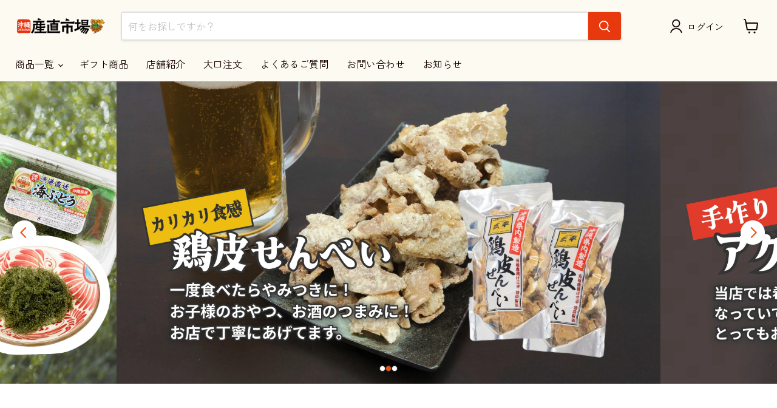

--- FILE ---
content_type: text/html; charset=utf-8
request_url: https://okinawa-sanchoku.com/
body_size: 47262
content:
<!doctype html>
<html class="no-js no-touch" lang="ja">
  <head>
    <meta charset="utf-8">
    <meta http-equiv="x-ua-compatible" content="IE=edge">

    <link rel="preconnect" href="https://cdn.shopify.com">
    <link rel="preconnect" href="https://fonts.shopifycdn.com">
    <link rel="preconnect" href="https://v.shopify.com">
    <link rel="preconnect" href="https://cdn.shopifycloud.com">

    <title>沖縄産直市場｜沖縄のお土産・グルメのオンラインストア — 沖縄産直市場オンラインストア</title>

    
      <meta name="description" content="沖縄産直市場は、『産地直送』『新鮮』『美味しい』にこだわった沖縄県産品の専門店です。直接契約をしている農家さまや生産者さまから、毎朝とれたて、作りたてのものをお預かりしています。卸売やギフトも承っていますので、お気軽にご相談ください。多くの方へ沖縄の味を届けられたら幸いです。">
    

    
      <link rel="shortcut icon" href="//okinawa-sanchoku.com/cdn/shop/files/2022-06-15_10.12.35-removebg-preview_32x32.png?v=1655255629" type="image/png">
    

    
      <link rel="canonical" href="https://okinawa-sanchoku.com/" />
    

    <meta name="viewport" content="width=device-width">

    
    





<meta property="og:site_name" content="沖縄産直市場オンラインストア">
<meta property="og:url" content="https://okinawa-sanchoku.com/">
<meta property="og:title" content="沖縄産直市場｜沖縄のお土産・グルメのオンラインストア">
<meta property="og:type" content="website">
<meta property="og:description" content="沖縄産直市場は、『産地直送』『新鮮』『美味しい』にこだわった沖縄県産品の専門店です。直接契約をしている農家さまや生産者さまから、毎朝とれたて、作りたてのものをお預かりしています。卸売やギフトも承っていますので、お気軽にご相談ください。多くの方へ沖縄の味を届けられたら幸いです。">




    
    
    

    
    
    <meta
      property="og:image"
      content="https://okinawa-sanchoku.com/cdn/shop/files/okinawa_sanchoku_page-0001_1_1203x630.jpg?v=1655274718"
    />
    <meta
      property="og:image:secure_url"
      content="https://okinawa-sanchoku.com/cdn/shop/files/okinawa_sanchoku_page-0001_1_1203x630.jpg?v=1655274718"
    />
    <meta property="og:image:width" content="1203" />
    <meta property="og:image:height" content="630" />
    
    
    <meta property="og:image:alt" content="Social media image" />
  












<meta name="twitter:title" content="沖縄産直市場｜沖縄のお土産・グルメのオンラインストア">
<meta name="twitter:description" content="沖縄産直市場は、『産地直送』『新鮮』『美味しい』にこだわった沖縄県産品の専門店です。直接契約をしている農家さまや生産者さまから、毎朝とれたて、作りたてのものをお預かりしています。卸売やギフトも承っていますので、お気軽にご相談ください。多くの方へ沖縄の味を届けられたら幸いです。">


    
    
    
      
      
      <meta name="twitter:card" content="summary_large_image">
    
    
    <meta
      property="twitter:image"
      content="https://okinawa-sanchoku.com/cdn/shop/files/okinawa_sanchoku_page-0001_1_1200x600_crop_center.jpg?v=1655274718"
    />
    <meta property="twitter:image:width" content="1200" />
    <meta property="twitter:image:height" content="600" />
    
    
    <meta property="twitter:image:alt" content="Social media image" />
  



    <link rel="preload" href="//okinawa-sanchoku.com/cdn/fonts/zen_kaku_gothic_new/zenkakugothicnew_n4.04cfb790a87c2fa56f40f47191b8c05620cc5b9c.woff2" as="font" crossorigin="anonymous">
    <link rel="preload" as="style" href="//okinawa-sanchoku.com/cdn/shop/t/10/assets/theme.css?v=162580292528993548611759110324">

    <script>window.performance && window.performance.mark && window.performance.mark('shopify.content_for_header.start');</script><meta name="facebook-domain-verification" content="v2ekncjutgvjxaicaxgfi68mzwlzxm">
<meta name="facebook-domain-verification" content="me2khqvelnaxdchgl5azef0c4pae5f">
<meta id="shopify-digital-wallet" name="shopify-digital-wallet" content="/55280304197/digital_wallets/dialog">
<meta name="shopify-checkout-api-token" content="ab2c6f968b0d23d232f77062b23ae7c6">
<script async="async" src="/checkouts/internal/preloads.js?locale=ja-JP"></script>
<script id="apple-pay-shop-capabilities" type="application/json">{"shopId":55280304197,"countryCode":"JP","currencyCode":"JPY","merchantCapabilities":["supports3DS"],"merchantId":"gid:\/\/shopify\/Shop\/55280304197","merchantName":"沖縄産直市場オンラインストア","requiredBillingContactFields":["postalAddress","email","phone"],"requiredShippingContactFields":["postalAddress","email","phone"],"shippingType":"shipping","supportedNetworks":["visa","masterCard","amex","jcb","discover"],"total":{"type":"pending","label":"沖縄産直市場オンラインストア","amount":"1.00"},"shopifyPaymentsEnabled":true,"supportsSubscriptions":true}</script>
<script id="shopify-features" type="application/json">{"accessToken":"ab2c6f968b0d23d232f77062b23ae7c6","betas":["rich-media-storefront-analytics"],"domain":"okinawa-sanchoku.com","predictiveSearch":false,"shopId":55280304197,"locale":"ja"}</script>
<script>var Shopify = Shopify || {};
Shopify.shop = "gsokinawa.myshopify.com";
Shopify.locale = "ja";
Shopify.currency = {"active":"JPY","rate":"1.0"};
Shopify.country = "JP";
Shopify.theme = {"name":"okinawa-sanchoku_M_D-custom2025.9.29～インスタ、比率改善","id":141315014725,"schema_name":"Empire","schema_version":"12.0.0","theme_store_id":838,"role":"main"};
Shopify.theme.handle = "null";
Shopify.theme.style = {"id":null,"handle":null};
Shopify.cdnHost = "okinawa-sanchoku.com/cdn";
Shopify.routes = Shopify.routes || {};
Shopify.routes.root = "/";</script>
<script type="module">!function(o){(o.Shopify=o.Shopify||{}).modules=!0}(window);</script>
<script>!function(o){function n(){var o=[];function n(){o.push(Array.prototype.slice.apply(arguments))}return n.q=o,n}var t=o.Shopify=o.Shopify||{};t.loadFeatures=n(),t.autoloadFeatures=n()}(window);</script>
<script id="shop-js-analytics" type="application/json">{"pageType":"index"}</script>
<script defer="defer" async type="module" src="//okinawa-sanchoku.com/cdn/shopifycloud/shop-js/modules/v2/client.init-shop-cart-sync_0MstufBG.ja.esm.js"></script>
<script defer="defer" async type="module" src="//okinawa-sanchoku.com/cdn/shopifycloud/shop-js/modules/v2/chunk.common_jll-23Z1.esm.js"></script>
<script defer="defer" async type="module" src="//okinawa-sanchoku.com/cdn/shopifycloud/shop-js/modules/v2/chunk.modal_HXih6-AF.esm.js"></script>
<script type="module">
  await import("//okinawa-sanchoku.com/cdn/shopifycloud/shop-js/modules/v2/client.init-shop-cart-sync_0MstufBG.ja.esm.js");
await import("//okinawa-sanchoku.com/cdn/shopifycloud/shop-js/modules/v2/chunk.common_jll-23Z1.esm.js");
await import("//okinawa-sanchoku.com/cdn/shopifycloud/shop-js/modules/v2/chunk.modal_HXih6-AF.esm.js");

  window.Shopify.SignInWithShop?.initShopCartSync?.({"fedCMEnabled":true,"windoidEnabled":true});

</script>
<script>(function() {
  var isLoaded = false;
  function asyncLoad() {
    if (isLoaded) return;
    isLoaded = true;
    var urls = ["\/\/cdn.shopify.com\/proxy\/b6a03c510b38f7c985b07d2df8548d1a71e6c648ac2b5b5735771ddbc5ac476a\/shippingmanagerprod.z11.web.core.windows.net\/gsokinawa.myshopify.com_haiso_datetimespecific.js?v=20220713115318\u0026shop=gsokinawa.myshopify.com\u0026sp-cache-control=cHVibGljLCBtYXgtYWdlPTkwMA","https:\/\/cdn.shopify.com\/s\/files\/1\/0552\/8030\/4197\/t\/4\/assets\/globo.preorder.init.js?v=1655182460\u0026shop=gsokinawa.myshopify.com","https:\/\/cdn.nfcube.com\/instafeed-f05452ccc9c4a6531bcbdfbb0953147d.js?shop=gsokinawa.myshopify.com"];
    for (var i = 0; i < urls.length; i++) {
      var s = document.createElement('script');
      s.type = 'text/javascript';
      s.async = true;
      s.src = urls[i];
      var x = document.getElementsByTagName('script')[0];
      x.parentNode.insertBefore(s, x);
    }
  };
  if(window.attachEvent) {
    window.attachEvent('onload', asyncLoad);
  } else {
    window.addEventListener('load', asyncLoad, false);
  }
})();</script>
<script id="__st">var __st={"a":55280304197,"offset":32400,"reqid":"b588e86d-3525-4395-a0af-cc91566f8382-1769238669","pageurl":"okinawa-sanchoku.com\/","u":"371ea56eacf3","p":"home"};</script>
<script>window.ShopifyPaypalV4VisibilityTracking = true;</script>
<script id="captcha-bootstrap">!function(){'use strict';const t='contact',e='account',n='new_comment',o=[[t,t],['blogs',n],['comments',n],[t,'customer']],c=[[e,'customer_login'],[e,'guest_login'],[e,'recover_customer_password'],[e,'create_customer']],r=t=>t.map((([t,e])=>`form[action*='/${t}']:not([data-nocaptcha='true']) input[name='form_type'][value='${e}']`)).join(','),a=t=>()=>t?[...document.querySelectorAll(t)].map((t=>t.form)):[];function s(){const t=[...o],e=r(t);return a(e)}const i='password',u='form_key',d=['recaptcha-v3-token','g-recaptcha-response','h-captcha-response',i],f=()=>{try{return window.sessionStorage}catch{return}},m='__shopify_v',_=t=>t.elements[u];function p(t,e,n=!1){try{const o=window.sessionStorage,c=JSON.parse(o.getItem(e)),{data:r}=function(t){const{data:e,action:n}=t;return t[m]||n?{data:e,action:n}:{data:t,action:n}}(c);for(const[e,n]of Object.entries(r))t.elements[e]&&(t.elements[e].value=n);n&&o.removeItem(e)}catch(o){console.error('form repopulation failed',{error:o})}}const l='form_type',E='cptcha';function T(t){t.dataset[E]=!0}const w=window,h=w.document,L='Shopify',v='ce_forms',y='captcha';let A=!1;((t,e)=>{const n=(g='f06e6c50-85a8-45c8-87d0-21a2b65856fe',I='https://cdn.shopify.com/shopifycloud/storefront-forms-hcaptcha/ce_storefront_forms_captcha_hcaptcha.v1.5.2.iife.js',D={infoText:'hCaptchaによる保護',privacyText:'プライバシー',termsText:'利用規約'},(t,e,n)=>{const o=w[L][v],c=o.bindForm;if(c)return c(t,g,e,D).then(n);var r;o.q.push([[t,g,e,D],n]),r=I,A||(h.body.append(Object.assign(h.createElement('script'),{id:'captcha-provider',async:!0,src:r})),A=!0)});var g,I,D;w[L]=w[L]||{},w[L][v]=w[L][v]||{},w[L][v].q=[],w[L][y]=w[L][y]||{},w[L][y].protect=function(t,e){n(t,void 0,e),T(t)},Object.freeze(w[L][y]),function(t,e,n,w,h,L){const[v,y,A,g]=function(t,e,n){const i=e?o:[],u=t?c:[],d=[...i,...u],f=r(d),m=r(i),_=r(d.filter((([t,e])=>n.includes(e))));return[a(f),a(m),a(_),s()]}(w,h,L),I=t=>{const e=t.target;return e instanceof HTMLFormElement?e:e&&e.form},D=t=>v().includes(t);t.addEventListener('submit',(t=>{const e=I(t);if(!e)return;const n=D(e)&&!e.dataset.hcaptchaBound&&!e.dataset.recaptchaBound,o=_(e),c=g().includes(e)&&(!o||!o.value);(n||c)&&t.preventDefault(),c&&!n&&(function(t){try{if(!f())return;!function(t){const e=f();if(!e)return;const n=_(t);if(!n)return;const o=n.value;o&&e.removeItem(o)}(t);const e=Array.from(Array(32),(()=>Math.random().toString(36)[2])).join('');!function(t,e){_(t)||t.append(Object.assign(document.createElement('input'),{type:'hidden',name:u})),t.elements[u].value=e}(t,e),function(t,e){const n=f();if(!n)return;const o=[...t.querySelectorAll(`input[type='${i}']`)].map((({name:t})=>t)),c=[...d,...o],r={};for(const[a,s]of new FormData(t).entries())c.includes(a)||(r[a]=s);n.setItem(e,JSON.stringify({[m]:1,action:t.action,data:r}))}(t,e)}catch(e){console.error('failed to persist form',e)}}(e),e.submit())}));const S=(t,e)=>{t&&!t.dataset[E]&&(n(t,e.some((e=>e===t))),T(t))};for(const o of['focusin','change'])t.addEventListener(o,(t=>{const e=I(t);D(e)&&S(e,y())}));const B=e.get('form_key'),M=e.get(l),P=B&&M;t.addEventListener('DOMContentLoaded',(()=>{const t=y();if(P)for(const e of t)e.elements[l].value===M&&p(e,B);[...new Set([...A(),...v().filter((t=>'true'===t.dataset.shopifyCaptcha))])].forEach((e=>S(e,t)))}))}(h,new URLSearchParams(w.location.search),n,t,e,['guest_login'])})(!0,!0)}();</script>
<script integrity="sha256-4kQ18oKyAcykRKYeNunJcIwy7WH5gtpwJnB7kiuLZ1E=" data-source-attribution="shopify.loadfeatures" defer="defer" src="//okinawa-sanchoku.com/cdn/shopifycloud/storefront/assets/storefront/load_feature-a0a9edcb.js" crossorigin="anonymous"></script>
<script data-source-attribution="shopify.dynamic_checkout.dynamic.init">var Shopify=Shopify||{};Shopify.PaymentButton=Shopify.PaymentButton||{isStorefrontPortableWallets:!0,init:function(){window.Shopify.PaymentButton.init=function(){};var t=document.createElement("script");t.src="https://okinawa-sanchoku.com/cdn/shopifycloud/portable-wallets/latest/portable-wallets.ja.js",t.type="module",document.head.appendChild(t)}};
</script>
<script data-source-attribution="shopify.dynamic_checkout.buyer_consent">
  function portableWalletsHideBuyerConsent(e){var t=document.getElementById("shopify-buyer-consent"),n=document.getElementById("shopify-subscription-policy-button");t&&n&&(t.classList.add("hidden"),t.setAttribute("aria-hidden","true"),n.removeEventListener("click",e))}function portableWalletsShowBuyerConsent(e){var t=document.getElementById("shopify-buyer-consent"),n=document.getElementById("shopify-subscription-policy-button");t&&n&&(t.classList.remove("hidden"),t.removeAttribute("aria-hidden"),n.addEventListener("click",e))}window.Shopify?.PaymentButton&&(window.Shopify.PaymentButton.hideBuyerConsent=portableWalletsHideBuyerConsent,window.Shopify.PaymentButton.showBuyerConsent=portableWalletsShowBuyerConsent);
</script>
<script data-source-attribution="shopify.dynamic_checkout.cart.bootstrap">document.addEventListener("DOMContentLoaded",(function(){function t(){return document.querySelector("shopify-accelerated-checkout-cart, shopify-accelerated-checkout")}if(t())Shopify.PaymentButton.init();else{new MutationObserver((function(e,n){t()&&(Shopify.PaymentButton.init(),n.disconnect())})).observe(document.body,{childList:!0,subtree:!0})}}));
</script>
<link id="shopify-accelerated-checkout-styles" rel="stylesheet" media="screen" href="https://okinawa-sanchoku.com/cdn/shopifycloud/portable-wallets/latest/accelerated-checkout-backwards-compat.css" crossorigin="anonymous">
<style id="shopify-accelerated-checkout-cart">
        #shopify-buyer-consent {
  margin-top: 1em;
  display: inline-block;
  width: 100%;
}

#shopify-buyer-consent.hidden {
  display: none;
}

#shopify-subscription-policy-button {
  background: none;
  border: none;
  padding: 0;
  text-decoration: underline;
  font-size: inherit;
  cursor: pointer;
}

#shopify-subscription-policy-button::before {
  box-shadow: none;
}

      </style>

<script>window.performance && window.performance.mark && window.performance.mark('shopify.content_for_header.end');</script>

    <link href="//okinawa-sanchoku.com/cdn/shop/t/10/assets/theme.css?v=162580292528993548611759110324" rel="stylesheet" type="text/css" media="all" />
    <link href="//okinawa-sanchoku.com/cdn/shop/t/10/assets/c_common.css?v=178118134797151121591759309340" rel="stylesheet" type="text/css" media="all" />

    
      <link href="//okinawa-sanchoku.com/cdn/shop/t/10/assets/ripple.css?v=100240391239311985871759110324" rel="stylesheet" type="text/css" media="all" />
    

    
    <script>
      window.Theme = window.Theme || {};
      window.Theme.version = '12.0.0';
      window.Theme.name = 'Empire';
      window.Theme.routes = {
        "root_url": "/",
        "account_url": "/account",
        "account_login_url": "/account/login",
        "account_logout_url": "/account/logout",
        "account_register_url": "/account/register",
        "account_addresses_url": "/account/addresses",
        "collections_url": "/collections",
        "all_products_collection_url": "/collections/all",
        "search_url": "/search",
        "predictive_search_url": "/search/suggest",
        "cart_url": "/cart",
        "cart_add_url": "/cart/add",
        "cart_change_url": "/cart/change",
        "cart_clear_url": "/cart/clear",
        "product_recommendations_url": "/recommendations/products",
      };
    </script>
    

<!-- flatpickr (カレンダーライブラリ) の読み込み2025.8.8 -->
<link rel="stylesheet" href="https://cdn.jsdelivr.net/npm/flatpickr/dist/flatpickr.min.css">
<script src="https://cdn.jsdelivr.net/npm/flatpickr"></script>
<script src="https://npmcdn.com/flatpickr/dist/l10n/ja.js"></script>

  <!-- BEGIN app block: shopify://apps/judge-me-reviews/blocks/judgeme_core/61ccd3b1-a9f2-4160-9fe9-4fec8413e5d8 --><!-- Start of Judge.me Core -->






<link rel="dns-prefetch" href="https://cdnwidget.judge.me">
<link rel="dns-prefetch" href="https://cdn.judge.me">
<link rel="dns-prefetch" href="https://cdn1.judge.me">
<link rel="dns-prefetch" href="https://api.judge.me">

<script data-cfasync='false' class='jdgm-settings-script'>window.jdgmSettings={"pagination":5,"disable_web_reviews":false,"badge_no_review_text":"レビューなし","badge_n_reviews_text":"{{ n }}件のレビュー","hide_badge_preview_if_no_reviews":true,"badge_hide_text":false,"enforce_center_preview_badge":false,"widget_title":"カスタマーレビュー","widget_open_form_text":"レビューを書く","widget_close_form_text":"レビューをキャンセル","widget_refresh_page_text":"ページを更新","widget_summary_text":"{{ number_of_reviews }}件のレビューに基づく","widget_no_review_text":"最初のレビューを書きましょう","widget_name_field_text":"表示名","widget_verified_name_field_text":"認証された名前（公開）","widget_name_placeholder_text":"表示名","widget_required_field_error_text":"このフィールドは必須です。","widget_email_field_text":"メールアドレス","widget_verified_email_field_text":"認証されたメール（非公開、編集不可）","widget_email_placeholder_text":"あなたのメールアドレス（非公開）","widget_email_field_error_text":"有効なメールアドレスを入力してください。","widget_rating_field_text":"評価","widget_review_title_field_text":"レビュータイトル","widget_review_title_placeholder_text":"レビューにタイトルをつける","widget_review_body_field_text":"レビュー内容","widget_review_body_placeholder_text":"ここに書き始めてください...","widget_pictures_field_text":"写真/動画（任意）","widget_submit_review_text":"レビューを送信","widget_submit_verified_review_text":"認証済みレビューを送信","widget_submit_success_msg_with_auto_publish":"ありがとうございます！数分後にページを更新して、あなたのレビューを確認してください。\u003ca href='https://judge.me/login' target='_blank' rel='nofollow noopener'\u003eJudge.me\u003c/a\u003eにログインすることで、レビューの削除や編集ができます。","widget_submit_success_msg_no_auto_publish":"ありがとうございます！あなたのレビューはショップ管理者の承認を得た後に公開されます。\u003ca href='https://judge.me/login' target='_blank' rel='nofollow noopener'\u003eJudge.me\u003c/a\u003eにログインすることで、レビューの削除や編集ができます。","widget_show_default_reviews_out_of_total_text":"{{ n_reviews }}件のレビューのうち{{ n_reviews_shown }}件を表示しています。","widget_show_all_link_text":"すべて表示","widget_show_less_link_text":"表示を減らす","widget_author_said_text":"{{ reviewer_name }}の言葉：","widget_days_text":"{{ n }}日前","widget_weeks_text":"{{ n }}週間前","widget_months_text":"{{ n }}ヶ月前","widget_years_text":"{{ n }}年前","widget_yesterday_text":"昨日","widget_today_text":"今日","widget_replied_text":"\u003e\u003e {{ shop_name }}の返信：","widget_read_more_text":"続きを読む","widget_reviewer_name_as_initial":"","widget_rating_filter_color":"#fbcd0a","widget_rating_filter_see_all_text":"すべてのレビューを見る","widget_sorting_most_recent_text":"最新順","widget_sorting_highest_rating_text":"最高評価順","widget_sorting_lowest_rating_text":"最低評価順","widget_sorting_with_pictures_text":"写真付きのみ","widget_sorting_most_helpful_text":"最も役立つ順","widget_open_question_form_text":"質問する","widget_reviews_subtab_text":"レビュー","widget_questions_subtab_text":"質問","widget_question_label_text":"質問","widget_answer_label_text":"回答","widget_question_placeholder_text":"ここに質問を書いてください","widget_submit_question_text":"質問を送信","widget_question_submit_success_text":"ご質問ありがとうございます！回答があり次第ご連絡いたします。","verified_badge_text":"認証済み","verified_badge_bg_color":"","verified_badge_text_color":"","verified_badge_placement":"left-of-reviewer-name","widget_review_max_height":"","widget_hide_border":false,"widget_social_share":false,"widget_thumb":false,"widget_review_location_show":false,"widget_location_format":"","all_reviews_include_out_of_store_products":true,"all_reviews_out_of_store_text":"（ストア外）","all_reviews_pagination":100,"all_reviews_product_name_prefix_text":"について","enable_review_pictures":true,"enable_question_anwser":false,"widget_theme":"default","review_date_format":"mm/dd/yyyy","default_sort_method":"most-recent","widget_product_reviews_subtab_text":"製品レビュー","widget_shop_reviews_subtab_text":"ショップレビュー","widget_other_products_reviews_text":"他の製品のレビュー","widget_store_reviews_subtab_text":"ショップレビュー","widget_no_store_reviews_text":"この店舗はまだレビューを受け取っていません","widget_web_restriction_product_reviews_text":"この製品に対するレビューはまだありません","widget_no_items_text":"アイテムが見つかりません","widget_show_more_text":"もっと見る","widget_write_a_store_review_text":"ストアレビューを書く","widget_other_languages_heading":"他の言語のレビュー","widget_translate_review_text":"レビューを{{ language }}に翻訳","widget_translating_review_text":"翻訳中...","widget_show_original_translation_text":"原文を表示 ({{ language }})","widget_translate_review_failed_text":"レビューを翻訳できませんでした。","widget_translate_review_retry_text":"再試行","widget_translate_review_try_again_later_text":"後でもう一度お試しください","show_product_url_for_grouped_product":false,"widget_sorting_pictures_first_text":"写真を最初に","show_pictures_on_all_rev_page_mobile":false,"show_pictures_on_all_rev_page_desktop":false,"floating_tab_hide_mobile_install_preference":false,"floating_tab_button_name":"★ レビュー","floating_tab_title":"お客様の声","floating_tab_button_color":"","floating_tab_button_background_color":"","floating_tab_url":"","floating_tab_url_enabled":false,"floating_tab_tab_style":"text","all_reviews_text_badge_text":"お客様は当店を{{ shop.metafields.judgeme.all_reviews_count }}件のレビューに基づいて{{ shop.metafields.judgeme.all_reviews_rating | round: 1 }}/5と評価しています。","all_reviews_text_badge_text_branded_style":"{{ shop.metafields.judgeme.all_reviews_count }}件のレビューに基づいて5つ星中{{ shop.metafields.judgeme.all_reviews_rating | round: 1 }}つ星","is_all_reviews_text_badge_a_link":false,"show_stars_for_all_reviews_text_badge":false,"all_reviews_text_badge_url":"","all_reviews_text_style":"branded","all_reviews_text_color_style":"judgeme_brand_color","all_reviews_text_color":"#108474","all_reviews_text_show_jm_brand":false,"featured_carousel_show_header":true,"featured_carousel_title":"お客様の声","testimonials_carousel_title":"お客様の声","videos_carousel_title":"お客様の声","cards_carousel_title":"お客様の声","featured_carousel_count_text":"{{ n }}件のレビューから","featured_carousel_add_link_to_all_reviews_page":false,"featured_carousel_url":"","featured_carousel_show_images":true,"featured_carousel_autoslide_interval":5,"featured_carousel_arrows_on_the_sides":false,"featured_carousel_height":250,"featured_carousel_width":80,"featured_carousel_image_size":0,"featured_carousel_image_height":250,"featured_carousel_arrow_color":"#E8380D","verified_count_badge_style":"branded","verified_count_badge_orientation":"horizontal","verified_count_badge_color_style":"judgeme_brand_color","verified_count_badge_color":"#108474","is_verified_count_badge_a_link":false,"verified_count_badge_url":"","verified_count_badge_show_jm_brand":true,"widget_rating_preset_default":5,"widget_first_sub_tab":"product-reviews","widget_show_histogram":true,"widget_histogram_use_custom_color":false,"widget_pagination_use_custom_color":false,"widget_star_use_custom_color":false,"widget_verified_badge_use_custom_color":false,"widget_write_review_use_custom_color":false,"picture_reminder_submit_button":"Upload Pictures","enable_review_videos":false,"mute_video_by_default":false,"widget_sorting_videos_first_text":"動画を最初に","widget_review_pending_text":"保留中","featured_carousel_items_for_large_screen":3,"social_share_options_order":"Facebook,Twitter","remove_microdata_snippet":true,"disable_json_ld":false,"enable_json_ld_products":false,"preview_badge_show_question_text":false,"preview_badge_no_question_text":"質問なし","preview_badge_n_question_text":"{{ number_of_questions }}件の質問","qa_badge_show_icon":false,"qa_badge_position":"same-row","remove_judgeme_branding":false,"widget_add_search_bar":false,"widget_search_bar_placeholder":"検索","widget_sorting_verified_only_text":"認証済みのみ","featured_carousel_theme":"compact","featured_carousel_show_rating":true,"featured_carousel_show_title":true,"featured_carousel_show_body":true,"featured_carousel_show_date":false,"featured_carousel_show_reviewer":true,"featured_carousel_show_product":false,"featured_carousel_header_background_color":"#108474","featured_carousel_header_text_color":"#ffffff","featured_carousel_name_product_separator":"reviewed","featured_carousel_full_star_background":"#108474","featured_carousel_empty_star_background":"#dadada","featured_carousel_vertical_theme_background":"#f9fafb","featured_carousel_verified_badge_enable":true,"featured_carousel_verified_badge_color":"#108474","featured_carousel_border_style":"round","featured_carousel_review_line_length_limit":3,"featured_carousel_more_reviews_button_text":"さらにレビューを読む","featured_carousel_view_product_button_text":"製品を見る","all_reviews_page_load_reviews_on":"scroll","all_reviews_page_load_more_text":"さらにレビューを読み込む","disable_fb_tab_reviews":false,"enable_ajax_cdn_cache":false,"widget_advanced_speed_features":5,"widget_public_name_text":"のように公開表示","default_reviewer_name":"John Smith","default_reviewer_name_has_non_latin":true,"widget_reviewer_anonymous":"匿名","medals_widget_title":"Judge.me レビューメダル","medals_widget_background_color":"#f9fafb","medals_widget_position":"footer_all_pages","medals_widget_border_color":"#f9fafb","medals_widget_verified_text_position":"left","medals_widget_use_monochromatic_version":false,"medals_widget_elements_color":"#108474","show_reviewer_avatar":true,"widget_invalid_yt_video_url_error_text":"YouTubeビデオURLではありません","widget_max_length_field_error_text":"{0}文字以内で入力してください。","widget_show_country_flag":false,"widget_show_collected_via_shop_app":true,"widget_verified_by_shop_badge_style":"light","widget_verified_by_shop_text":"ショップによって認証","widget_show_photo_gallery":true,"widget_load_with_code_splitting":true,"widget_ugc_install_preference":false,"widget_ugc_title":"私たちが作り、あなたが共有","widget_ugc_subtitle":"タグ付けすると、あなたの写真が私たちのページで特集されます","widget_ugc_arrows_color":"#ffffff","widget_ugc_primary_button_text":"今すぐ購入","widget_ugc_primary_button_background_color":"#108474","widget_ugc_primary_button_text_color":"#ffffff","widget_ugc_primary_button_border_width":"0","widget_ugc_primary_button_border_style":"none","widget_ugc_primary_button_border_color":"#108474","widget_ugc_primary_button_border_radius":"25","widget_ugc_secondary_button_text":"さらに読み込む","widget_ugc_secondary_button_background_color":"#ffffff","widget_ugc_secondary_button_text_color":"#108474","widget_ugc_secondary_button_border_width":"2","widget_ugc_secondary_button_border_style":"solid","widget_ugc_secondary_button_border_color":"#108474","widget_ugc_secondary_button_border_radius":"25","widget_ugc_reviews_button_text":"レビューを見る","widget_ugc_reviews_button_background_color":"#ffffff","widget_ugc_reviews_button_text_color":"#108474","widget_ugc_reviews_button_border_width":"2","widget_ugc_reviews_button_border_style":"solid","widget_ugc_reviews_button_border_color":"#108474","widget_ugc_reviews_button_border_radius":"25","widget_ugc_reviews_button_link_to":"judgeme-reviews-page","widget_ugc_show_post_date":true,"widget_ugc_max_width":"800","widget_rating_metafield_value_type":true,"widget_primary_color":"#E8380D","widget_enable_secondary_color":false,"widget_secondary_color":"#edf5f5","widget_summary_average_rating_text":"5つ星中{{ average_rating }}つ星","widget_media_grid_title":"お客様の写真と動画","widget_media_grid_see_more_text":"もっと見る","widget_round_style":false,"widget_show_product_medals":true,"widget_verified_by_judgeme_text":"Judge.meによって認証","widget_show_store_medals":true,"widget_verified_by_judgeme_text_in_store_medals":"Judge.meによって認証","widget_media_field_exceed_quantity_message":"申し訳ありませんが、1つのレビューにつき{{ max_media }}つまでしか受け付けられません。","widget_media_field_exceed_limit_message":"{{ file_name }}が大きすぎます。{{ size_limit }}MB未満の{{ media_type }}を選択してください。","widget_review_submitted_text":"レビューが送信されました！","widget_question_submitted_text":"質問が送信されました！","widget_close_form_text_question":"キャンセル","widget_write_your_answer_here_text":"ここに回答を書いてください","widget_enabled_branded_link":true,"widget_show_collected_by_judgeme":false,"widget_reviewer_name_color":"","widget_write_review_text_color":"","widget_write_review_bg_color":"","widget_collected_by_judgeme_text":"Judge.meによって収集","widget_pagination_type":"standard","widget_load_more_text":"さらに読み込む","widget_load_more_color":"#108474","widget_full_review_text":"完全なレビュー","widget_read_more_reviews_text":"さらにレビューを読む","widget_read_questions_text":"質問を読む","widget_questions_and_answers_text":"質問と回答","widget_verified_by_text":"認証元","widget_verified_text":"認証済み","widget_number_of_reviews_text":"{{ number_of_reviews }}件のレビュー","widget_back_button_text":"戻る","widget_next_button_text":"次へ","widget_custom_forms_filter_button":"フィルター","custom_forms_style":"horizontal","widget_show_review_information":false,"how_reviews_are_collected":"レビューの収集方法は？","widget_show_review_keywords":false,"widget_gdpr_statement":"あなたのデータの使用方法：あなたが残したレビューについてのみ、必要な場合にのみご連絡いたします。レビューを送信することで、Judge.meの\u003ca href='https://judge.me/terms' target='_blank' rel='nofollow noopener'\u003e利用規約\u003c/a\u003e、\u003ca href='https://judge.me/privacy' target='_blank' rel='nofollow noopener'\u003eプライバシーポリシー\u003c/a\u003e、\u003ca href='https://judge.me/content-policy' target='_blank' rel='nofollow noopener'\u003eコンテンツポリシー\u003c/a\u003eに同意したことになります。","widget_multilingual_sorting_enabled":false,"widget_translate_review_content_enabled":false,"widget_translate_review_content_method":"manual","popup_widget_review_selection":"automatically_with_pictures","popup_widget_round_border_style":true,"popup_widget_show_title":true,"popup_widget_show_body":true,"popup_widget_show_reviewer":false,"popup_widget_show_product":true,"popup_widget_show_pictures":true,"popup_widget_use_review_picture":true,"popup_widget_show_on_home_page":true,"popup_widget_show_on_product_page":true,"popup_widget_show_on_collection_page":true,"popup_widget_show_on_cart_page":true,"popup_widget_position":"bottom_left","popup_widget_first_review_delay":5,"popup_widget_duration":5,"popup_widget_interval":5,"popup_widget_review_count":5,"popup_widget_hide_on_mobile":true,"review_snippet_widget_round_border_style":true,"review_snippet_widget_card_color":"#FFFFFF","review_snippet_widget_slider_arrows_background_color":"#FFFFFF","review_snippet_widget_slider_arrows_color":"#000000","review_snippet_widget_star_color":"#108474","show_product_variant":false,"all_reviews_product_variant_label_text":"バリエーション: ","widget_show_verified_branding":true,"widget_ai_summary_title":"お客様の声","widget_ai_summary_disclaimer":"最近のカスタマーレビューに基づくAI搭載レビュー要約","widget_show_ai_summary":false,"widget_show_ai_summary_bg":false,"widget_show_review_title_input":false,"redirect_reviewers_invited_via_email":"external_form","request_store_review_after_product_review":false,"request_review_other_products_in_order":false,"review_form_color_scheme":"default","review_form_corner_style":"square","review_form_star_color":{},"review_form_text_color":"#333333","review_form_background_color":"#ffffff","review_form_field_background_color":"#fafafa","review_form_button_color":{},"review_form_button_text_color":"#ffffff","review_form_modal_overlay_color":"#000000","review_content_screen_title_text":"この製品をどのように評価しますか？","review_content_introduction_text":"あなたの体験について少し共有していただけると嬉しいです。","store_review_form_title_text":"このストアをどのように評価しますか？","store_review_form_introduction_text":"あなたの体験について少し共有していただけると嬉しいです。","show_review_guidance_text":true,"one_star_review_guidance_text":"悪い","five_star_review_guidance_text":"素晴らしい","customer_information_screen_title_text":"あなたについて","customer_information_introduction_text":"あなたについてもっと教えてください。","custom_questions_screen_title_text":"あなたの体験について詳しく","custom_questions_introduction_text":"あなたの体験についてより詳しく理解するための質問がいくつかあります。","review_submitted_screen_title_text":"レビューありがとうございます！","review_submitted_screen_thank_you_text":"現在処理中です。まもなくストアに表示されます。","review_submitted_screen_email_verification_text":"今送信したリンクをクリックしてメールアドレスを確認してください。これにより、レビューの信頼性を保つことができます。","review_submitted_request_store_review_text":"私たちとのお買い物体験を共有していただけませんか？","review_submitted_review_other_products_text":"これらの商品をレビューしていただけませんか？","store_review_screen_title_text":"あなたの購入体験を共有しますか？","store_review_introduction_text":"あなたのフィードバックを重視し、改善に活用します。あなたの思いや提案を共有してください。","reviewer_media_screen_title_picture_text":"写真を共有","reviewer_media_introduction_picture_text":"レビューを裏付ける写真をアップロードしてください。","reviewer_media_screen_title_video_text":"ビデオを共有","reviewer_media_introduction_video_text":"レビューを裏付けるビデオをアップロードしてください。","reviewer_media_screen_title_picture_or_video_text":"写真またはビデオを共有","reviewer_media_introduction_picture_or_video_text":"レビューを裏付ける写真またはビデオをアップロードしてください。","reviewer_media_youtube_url_text":"ここにYoutubeのURLを貼り付けてください","advanced_settings_next_step_button_text":"次へ","advanced_settings_close_review_button_text":"閉じる","modal_write_review_flow":true,"write_review_flow_required_text":"必須","write_review_flow_privacy_message_text":"個人情報を厳守します。","write_review_flow_anonymous_text":"匿名レビュー","write_review_flow_visibility_text":"これは他のお客様には表示されません。","write_review_flow_multiple_selection_help_text":"お好きなだけ選択してください","write_review_flow_single_selection_help_text":"一つのオプションを選択してください","write_review_flow_required_field_error_text":"この項目は必須です","write_review_flow_invalid_email_error_text":"有効なメールアドレスを入力してください","write_review_flow_max_length_error_text":"最大{{ max_length }}文字。","write_review_flow_media_upload_text":"\u003cb\u003eクリックしてアップロード\u003c/b\u003eまたはドラッグ\u0026ドロップ","write_review_flow_gdpr_statement":"必要な場合にのみ、あなたのレビューについてご連絡いたします。レビューを送信することで、当社の\u003ca href='https://judge.me/terms' target='_blank' rel='nofollow noopener'\u003e利用規約\u003c/a\u003eおよび\u003ca href='https://judge.me/privacy' target='_blank' rel='nofollow noopener'\u003eプライバシーポリシー\u003c/a\u003eに同意したものとみなされます。","rating_only_reviews_enabled":false,"show_negative_reviews_help_screen":false,"new_review_flow_help_screen_rating_threshold":3,"negative_review_resolution_screen_title_text":"もっと教えてください","negative_review_resolution_text":"お客様の体験は私たちにとって重要です。ご購入に問題がございましたら、私たちがサポートいたします。お気軽にお問い合わせください。状況を改善する機会をいただければ幸いです。","negative_review_resolution_button_text":"お問い合わせ","negative_review_resolution_proceed_with_review_text":"レビューを残す","negative_review_resolution_subject":"{{ shop_name }}での購入に関する問題。{{ order_name }}","preview_badge_collection_page_install_status":false,"widget_review_custom_css":"","preview_badge_custom_css":"","preview_badge_stars_count":"5-stars","featured_carousel_custom_css":"","floating_tab_custom_css":"","all_reviews_widget_custom_css":"","medals_widget_custom_css":"","verified_badge_custom_css":"","all_reviews_text_custom_css":"","transparency_badges_collected_via_store_invite":false,"transparency_badges_from_another_provider":false,"transparency_badges_collected_from_store_visitor":false,"transparency_badges_collected_by_verified_review_provider":false,"transparency_badges_earned_reward":false,"transparency_badges_collected_via_store_invite_text":"ストア招待によるレビュー収集","transparency_badges_from_another_provider_text":"他のプロバイダーからのレビュー収集","transparency_badges_collected_from_store_visitor_text":"ストア訪問者からのレビュー収集","transparency_badges_written_in_google_text":"Googleで書かれたレビュー","transparency_badges_written_in_etsy_text":"Etsyで書かれたレビュー","transparency_badges_written_in_shop_app_text":"Shop Appで書かれたレビュー","transparency_badges_earned_reward_text":"将来の購入に対する報酬を獲得したレビュー","product_review_widget_per_page":10,"widget_store_review_label_text":"ストアレビュー","checkout_comment_extension_title_on_product_page":"Customer Comments","checkout_comment_extension_num_latest_comment_show":5,"checkout_comment_extension_format":"name_and_timestamp","checkout_comment_customer_name":"last_initial","checkout_comment_comment_notification":true,"preview_badge_collection_page_install_preference":false,"preview_badge_home_page_install_preference":false,"preview_badge_product_page_install_preference":false,"review_widget_install_preference":"","review_carousel_install_preference":false,"floating_reviews_tab_install_preference":"none","verified_reviews_count_badge_install_preference":false,"all_reviews_text_install_preference":false,"review_widget_best_location":false,"judgeme_medals_install_preference":false,"review_widget_revamp_enabled":false,"review_widget_qna_enabled":false,"review_widget_header_theme":"minimal","review_widget_widget_title_enabled":true,"review_widget_header_text_size":"medium","review_widget_header_text_weight":"regular","review_widget_average_rating_style":"compact","review_widget_bar_chart_enabled":true,"review_widget_bar_chart_type":"numbers","review_widget_bar_chart_style":"standard","review_widget_expanded_media_gallery_enabled":false,"review_widget_reviews_section_theme":"standard","review_widget_image_style":"thumbnails","review_widget_review_image_ratio":"square","review_widget_stars_size":"medium","review_widget_verified_badge":"standard_text","review_widget_review_title_text_size":"medium","review_widget_review_text_size":"medium","review_widget_review_text_length":"medium","review_widget_number_of_columns_desktop":3,"review_widget_carousel_transition_speed":5,"review_widget_custom_questions_answers_display":"always","review_widget_button_text_color":"#FFFFFF","review_widget_text_color":"#000000","review_widget_lighter_text_color":"#7B7B7B","review_widget_corner_styling":"soft","review_widget_review_word_singular":"レビュー","review_widget_review_word_plural":"レビュー","review_widget_voting_label":"役立つ？","review_widget_shop_reply_label":"{{ shop_name }}からの返信：","review_widget_filters_title":"フィルター","qna_widget_question_word_singular":"質問","qna_widget_question_word_plural":"質問","qna_widget_answer_reply_label":"{{ answerer_name }}からの返信：","qna_content_screen_title_text":"この商品について質問","qna_widget_question_required_field_error_text":"質問を入力してください。","qna_widget_flow_gdpr_statement":"必要な場合にのみ、あなたの質問についてご連絡いたします。質問を送信することで、当社の\u003ca href='https://judge.me/terms' target='_blank' rel='nofollow noopener'\u003e利用規約\u003c/a\u003eおよび\u003ca href='https://judge.me/privacy' target='_blank' rel='nofollow noopener'\u003eプライバシーポリシー\u003c/a\u003eに同意したものとみなされます。","qna_widget_question_submitted_text":"質問ありがとうございます！","qna_widget_close_form_text_question":"閉じる","qna_widget_question_submit_success_text":"あなたの質問に回答が届いたら、あなたにメールでお知らせします。","all_reviews_widget_v2025_enabled":false,"all_reviews_widget_v2025_header_theme":"default","all_reviews_widget_v2025_widget_title_enabled":true,"all_reviews_widget_v2025_header_text_size":"medium","all_reviews_widget_v2025_header_text_weight":"regular","all_reviews_widget_v2025_average_rating_style":"compact","all_reviews_widget_v2025_bar_chart_enabled":true,"all_reviews_widget_v2025_bar_chart_type":"numbers","all_reviews_widget_v2025_bar_chart_style":"standard","all_reviews_widget_v2025_expanded_media_gallery_enabled":false,"all_reviews_widget_v2025_show_store_medals":true,"all_reviews_widget_v2025_show_photo_gallery":true,"all_reviews_widget_v2025_show_review_keywords":false,"all_reviews_widget_v2025_show_ai_summary":false,"all_reviews_widget_v2025_show_ai_summary_bg":false,"all_reviews_widget_v2025_add_search_bar":false,"all_reviews_widget_v2025_default_sort_method":"most-recent","all_reviews_widget_v2025_reviews_per_page":10,"all_reviews_widget_v2025_reviews_section_theme":"default","all_reviews_widget_v2025_image_style":"thumbnails","all_reviews_widget_v2025_review_image_ratio":"square","all_reviews_widget_v2025_stars_size":"medium","all_reviews_widget_v2025_verified_badge":"bold_badge","all_reviews_widget_v2025_review_title_text_size":"medium","all_reviews_widget_v2025_review_text_size":"medium","all_reviews_widget_v2025_review_text_length":"medium","all_reviews_widget_v2025_number_of_columns_desktop":3,"all_reviews_widget_v2025_carousel_transition_speed":5,"all_reviews_widget_v2025_custom_questions_answers_display":"always","all_reviews_widget_v2025_show_product_variant":false,"all_reviews_widget_v2025_show_reviewer_avatar":true,"all_reviews_widget_v2025_reviewer_name_as_initial":"","all_reviews_widget_v2025_review_location_show":false,"all_reviews_widget_v2025_location_format":"","all_reviews_widget_v2025_show_country_flag":false,"all_reviews_widget_v2025_verified_by_shop_badge_style":"light","all_reviews_widget_v2025_social_share":false,"all_reviews_widget_v2025_social_share_options_order":"Facebook,Twitter,LinkedIn,Pinterest","all_reviews_widget_v2025_pagination_type":"standard","all_reviews_widget_v2025_button_text_color":"#FFFFFF","all_reviews_widget_v2025_text_color":"#000000","all_reviews_widget_v2025_lighter_text_color":"#7B7B7B","all_reviews_widget_v2025_corner_styling":"soft","all_reviews_widget_v2025_title":"カスタマーレビュー","all_reviews_widget_v2025_ai_summary_title":"お客様がこのストアについて言っていること","all_reviews_widget_v2025_no_review_text":"最初のレビューを書きましょう","platform":"shopify","branding_url":"https://app.judge.me/reviews","branding_text":"Powered by Judge.me","locale":"en","reply_name":"沖縄産直市場オンラインストア","widget_version":"3.0","footer":true,"autopublish":false,"review_dates":true,"enable_custom_form":false,"shop_locale":"ja","enable_multi_locales_translations":false,"show_review_title_input":false,"review_verification_email_status":"always","can_be_branded":false,"reply_name_text":"沖縄産直市場オンラインストア"};</script> <style class='jdgm-settings-style'>﻿.jdgm-xx{left:0}:root{--jdgm-primary-color: #E8380D;--jdgm-secondary-color: rgba(232,56,13,0.1);--jdgm-star-color: #E8380D;--jdgm-write-review-text-color: white;--jdgm-write-review-bg-color: #E8380D;--jdgm-paginate-color: #E8380D;--jdgm-border-radius: 0;--jdgm-reviewer-name-color: #E8380D}.jdgm-histogram__bar-content{background-color:#E8380D}.jdgm-rev[data-verified-buyer=true] .jdgm-rev__icon.jdgm-rev__icon:after,.jdgm-rev__buyer-badge.jdgm-rev__buyer-badge{color:white;background-color:#E8380D}.jdgm-review-widget--small .jdgm-gallery.jdgm-gallery .jdgm-gallery__thumbnail-link:nth-child(8) .jdgm-gallery__thumbnail-wrapper.jdgm-gallery__thumbnail-wrapper:before{content:"もっと見る"}@media only screen and (min-width: 768px){.jdgm-gallery.jdgm-gallery .jdgm-gallery__thumbnail-link:nth-child(8) .jdgm-gallery__thumbnail-wrapper.jdgm-gallery__thumbnail-wrapper:before{content:"もっと見る"}}.jdgm-prev-badge[data-average-rating='0.00']{display:none !important}.jdgm-author-all-initials{display:none !important}.jdgm-author-last-initial{display:none !important}.jdgm-rev-widg__title{visibility:hidden}.jdgm-rev-widg__summary-text{visibility:hidden}.jdgm-prev-badge__text{visibility:hidden}.jdgm-rev__prod-link-prefix:before{content:'について'}.jdgm-rev__variant-label:before{content:'バリエーション: '}.jdgm-rev__out-of-store-text:before{content:'（ストア外）'}@media only screen and (min-width: 768px){.jdgm-rev__pics .jdgm-rev_all-rev-page-picture-separator,.jdgm-rev__pics .jdgm-rev__product-picture{display:none}}@media only screen and (max-width: 768px){.jdgm-rev__pics .jdgm-rev_all-rev-page-picture-separator,.jdgm-rev__pics .jdgm-rev__product-picture{display:none}}.jdgm-preview-badge[data-template="product"]{display:none !important}.jdgm-preview-badge[data-template="collection"]{display:none !important}.jdgm-preview-badge[data-template="index"]{display:none !important}.jdgm-review-widget[data-from-snippet="true"]{display:none !important}.jdgm-verified-count-badget[data-from-snippet="true"]{display:none !important}.jdgm-carousel-wrapper[data-from-snippet="true"]{display:none !important}.jdgm-all-reviews-text[data-from-snippet="true"]{display:none !important}.jdgm-medals-section[data-from-snippet="true"]{display:none !important}.jdgm-ugc-media-wrapper[data-from-snippet="true"]{display:none !important}.jdgm-rev__transparency-badge[data-badge-type="review_collected_via_store_invitation"]{display:none !important}.jdgm-rev__transparency-badge[data-badge-type="review_collected_from_another_provider"]{display:none !important}.jdgm-rev__transparency-badge[data-badge-type="review_collected_from_store_visitor"]{display:none !important}.jdgm-rev__transparency-badge[data-badge-type="review_written_in_etsy"]{display:none !important}.jdgm-rev__transparency-badge[data-badge-type="review_written_in_google_business"]{display:none !important}.jdgm-rev__transparency-badge[data-badge-type="review_written_in_shop_app"]{display:none !important}.jdgm-rev__transparency-badge[data-badge-type="review_earned_for_future_purchase"]{display:none !important}.jdgm-review-snippet-widget .jdgm-rev-snippet-widget__cards-container .jdgm-rev-snippet-card{border-radius:8px;background:#fff}.jdgm-review-snippet-widget .jdgm-rev-snippet-widget__cards-container .jdgm-rev-snippet-card__rev-rating .jdgm-star{color:#108474}.jdgm-review-snippet-widget .jdgm-rev-snippet-widget__prev-btn,.jdgm-review-snippet-widget .jdgm-rev-snippet-widget__next-btn{border-radius:50%;background:#fff}.jdgm-review-snippet-widget .jdgm-rev-snippet-widget__prev-btn>svg,.jdgm-review-snippet-widget .jdgm-rev-snippet-widget__next-btn>svg{fill:#000}.jdgm-full-rev-modal.rev-snippet-widget .jm-mfp-container .jm-mfp-content,.jdgm-full-rev-modal.rev-snippet-widget .jm-mfp-container .jdgm-full-rev__icon,.jdgm-full-rev-modal.rev-snippet-widget .jm-mfp-container .jdgm-full-rev__pic-img,.jdgm-full-rev-modal.rev-snippet-widget .jm-mfp-container .jdgm-full-rev__reply{border-radius:8px}.jdgm-full-rev-modal.rev-snippet-widget .jm-mfp-container .jdgm-full-rev[data-verified-buyer="true"] .jdgm-full-rev__icon::after{border-radius:8px}.jdgm-full-rev-modal.rev-snippet-widget .jm-mfp-container .jdgm-full-rev .jdgm-rev__buyer-badge{border-radius:calc( 8px / 2 )}.jdgm-full-rev-modal.rev-snippet-widget .jm-mfp-container .jdgm-full-rev .jdgm-full-rev__replier::before{content:'沖縄産直市場オンラインストア'}.jdgm-full-rev-modal.rev-snippet-widget .jm-mfp-container .jdgm-full-rev .jdgm-full-rev__product-button{border-radius:calc( 8px * 6 )}
</style> <style class='jdgm-settings-style'></style>

  
  
  
  <style class='jdgm-miracle-styles'>
  @-webkit-keyframes jdgm-spin{0%{-webkit-transform:rotate(0deg);-ms-transform:rotate(0deg);transform:rotate(0deg)}100%{-webkit-transform:rotate(359deg);-ms-transform:rotate(359deg);transform:rotate(359deg)}}@keyframes jdgm-spin{0%{-webkit-transform:rotate(0deg);-ms-transform:rotate(0deg);transform:rotate(0deg)}100%{-webkit-transform:rotate(359deg);-ms-transform:rotate(359deg);transform:rotate(359deg)}}@font-face{font-family:'JudgemeStar';src:url("[data-uri]") format("woff");font-weight:normal;font-style:normal}.jdgm-star{font-family:'JudgemeStar';display:inline !important;text-decoration:none !important;padding:0 4px 0 0 !important;margin:0 !important;font-weight:bold;opacity:1;-webkit-font-smoothing:antialiased;-moz-osx-font-smoothing:grayscale}.jdgm-star:hover{opacity:1}.jdgm-star:last-of-type{padding:0 !important}.jdgm-star.jdgm--on:before{content:"\e000"}.jdgm-star.jdgm--off:before{content:"\e001"}.jdgm-star.jdgm--half:before{content:"\e002"}.jdgm-widget *{margin:0;line-height:1.4;-webkit-box-sizing:border-box;-moz-box-sizing:border-box;box-sizing:border-box;-webkit-overflow-scrolling:touch}.jdgm-hidden{display:none !important;visibility:hidden !important}.jdgm-temp-hidden{display:none}.jdgm-spinner{width:40px;height:40px;margin:auto;border-radius:50%;border-top:2px solid #eee;border-right:2px solid #eee;border-bottom:2px solid #eee;border-left:2px solid #ccc;-webkit-animation:jdgm-spin 0.8s infinite linear;animation:jdgm-spin 0.8s infinite linear}.jdgm-spinner:empty{display:block}.jdgm-prev-badge{display:block !important}

</style>


  
  
   


<script data-cfasync='false' class='jdgm-script'>
!function(e){window.jdgm=window.jdgm||{},jdgm.CDN_HOST="https://cdnwidget.judge.me/",jdgm.CDN_HOST_ALT="https://cdn2.judge.me/cdn/widget_frontend/",jdgm.API_HOST="https://api.judge.me/",jdgm.CDN_BASE_URL="https://cdn.shopify.com/extensions/019beb2a-7cf9-7238-9765-11a892117c03/judgeme-extensions-316/assets/",
jdgm.docReady=function(d){(e.attachEvent?"complete"===e.readyState:"loading"!==e.readyState)?
setTimeout(d,0):e.addEventListener("DOMContentLoaded",d)},jdgm.loadCSS=function(d,t,o,a){
!o&&jdgm.loadCSS.requestedUrls.indexOf(d)>=0||(jdgm.loadCSS.requestedUrls.push(d),
(a=e.createElement("link")).rel="stylesheet",a.class="jdgm-stylesheet",a.media="nope!",
a.href=d,a.onload=function(){this.media="all",t&&setTimeout(t)},e.body.appendChild(a))},
jdgm.loadCSS.requestedUrls=[],jdgm.loadJS=function(e,d){var t=new XMLHttpRequest;
t.onreadystatechange=function(){4===t.readyState&&(Function(t.response)(),d&&d(t.response))},
t.open("GET",e),t.onerror=function(){if(e.indexOf(jdgm.CDN_HOST)===0&&jdgm.CDN_HOST_ALT!==jdgm.CDN_HOST){var f=e.replace(jdgm.CDN_HOST,jdgm.CDN_HOST_ALT);jdgm.loadJS(f,d)}},t.send()},jdgm.docReady((function(){(window.jdgmLoadCSS||e.querySelectorAll(
".jdgm-widget, .jdgm-all-reviews-page").length>0)&&(jdgmSettings.widget_load_with_code_splitting?
parseFloat(jdgmSettings.widget_version)>=3?jdgm.loadCSS(jdgm.CDN_HOST+"widget_v3/base.css"):
jdgm.loadCSS(jdgm.CDN_HOST+"widget/base.css"):jdgm.loadCSS(jdgm.CDN_HOST+"shopify_v2.css"),
jdgm.loadJS(jdgm.CDN_HOST+"loa"+"der.js"))}))}(document);
</script>
<noscript><link rel="stylesheet" type="text/css" media="all" href="https://cdnwidget.judge.me/shopify_v2.css"></noscript>

<!-- BEGIN app snippet: theme_fix_tags --><script>
  (function() {
    var jdgmThemeFixes = null;
    if (!jdgmThemeFixes) return;
    var thisThemeFix = jdgmThemeFixes[Shopify.theme.id];
    if (!thisThemeFix) return;

    if (thisThemeFix.html) {
      document.addEventListener("DOMContentLoaded", function() {
        var htmlDiv = document.createElement('div');
        htmlDiv.classList.add('jdgm-theme-fix-html');
        htmlDiv.innerHTML = thisThemeFix.html;
        document.body.append(htmlDiv);
      });
    };

    if (thisThemeFix.css) {
      var styleTag = document.createElement('style');
      styleTag.classList.add('jdgm-theme-fix-style');
      styleTag.innerHTML = thisThemeFix.css;
      document.head.append(styleTag);
    };

    if (thisThemeFix.js) {
      var scriptTag = document.createElement('script');
      scriptTag.classList.add('jdgm-theme-fix-script');
      scriptTag.innerHTML = thisThemeFix.js;
      document.head.append(scriptTag);
    };
  })();
</script>
<!-- END app snippet -->
<!-- End of Judge.me Core -->



<!-- END app block --><!-- BEGIN app block: shopify://apps/pagefly-page-builder/blocks/app-embed/83e179f7-59a0-4589-8c66-c0dddf959200 -->

<!-- BEGIN app snippet: pagefly-cro-ab-testing-main -->







<script>
  ;(function () {
    const url = new URL(window.location)
    const viewParam = url.searchParams.get('view')
    if (viewParam && viewParam.includes('variant-pf-')) {
      url.searchParams.set('pf_v', viewParam)
      url.searchParams.delete('view')
      window.history.replaceState({}, '', url)
    }
  })()
</script>



<script type='module'>
  
  window.PAGEFLY_CRO = window.PAGEFLY_CRO || {}

  window.PAGEFLY_CRO['data_debug'] = {
    original_template_suffix: "home",
    allow_ab_test: false,
    ab_test_start_time: 0,
    ab_test_end_time: 0,
    today_date_time: 1769238670000,
  }
  window.PAGEFLY_CRO['GA4'] = { enabled: false}
</script>

<!-- END app snippet -->








  <script src='https://cdn.shopify.com/extensions/019bb4f9-aed6-78a3-be91-e9d44663e6bf/pagefly-page-builder-215/assets/pagefly-helper.js' defer='defer'></script>

  <script src='https://cdn.shopify.com/extensions/019bb4f9-aed6-78a3-be91-e9d44663e6bf/pagefly-page-builder-215/assets/pagefly-general-helper.js' defer='defer'></script>

  <script src='https://cdn.shopify.com/extensions/019bb4f9-aed6-78a3-be91-e9d44663e6bf/pagefly-page-builder-215/assets/pagefly-snap-slider.js' defer='defer'></script>

  <script src='https://cdn.shopify.com/extensions/019bb4f9-aed6-78a3-be91-e9d44663e6bf/pagefly-page-builder-215/assets/pagefly-slideshow-v3.js' defer='defer'></script>

  <script src='https://cdn.shopify.com/extensions/019bb4f9-aed6-78a3-be91-e9d44663e6bf/pagefly-page-builder-215/assets/pagefly-slideshow-v4.js' defer='defer'></script>

  <script src='https://cdn.shopify.com/extensions/019bb4f9-aed6-78a3-be91-e9d44663e6bf/pagefly-page-builder-215/assets/pagefly-glider.js' defer='defer'></script>

  <script src='https://cdn.shopify.com/extensions/019bb4f9-aed6-78a3-be91-e9d44663e6bf/pagefly-page-builder-215/assets/pagefly-slideshow-v1-v2.js' defer='defer'></script>

  <script src='https://cdn.shopify.com/extensions/019bb4f9-aed6-78a3-be91-e9d44663e6bf/pagefly-page-builder-215/assets/pagefly-product-media.js' defer='defer'></script>

  <script src='https://cdn.shopify.com/extensions/019bb4f9-aed6-78a3-be91-e9d44663e6bf/pagefly-page-builder-215/assets/pagefly-product.js' defer='defer'></script>


<script id='pagefly-helper-data' type='application/json'>
  {
    "page_optimization": {
      "assets_prefetching": false
    },
    "elements_asset_mapper": {
      "Accordion": "https://cdn.shopify.com/extensions/019bb4f9-aed6-78a3-be91-e9d44663e6bf/pagefly-page-builder-215/assets/pagefly-accordion.js",
      "Accordion3": "https://cdn.shopify.com/extensions/019bb4f9-aed6-78a3-be91-e9d44663e6bf/pagefly-page-builder-215/assets/pagefly-accordion3.js",
      "CountDown": "https://cdn.shopify.com/extensions/019bb4f9-aed6-78a3-be91-e9d44663e6bf/pagefly-page-builder-215/assets/pagefly-countdown.js",
      "GMap1": "https://cdn.shopify.com/extensions/019bb4f9-aed6-78a3-be91-e9d44663e6bf/pagefly-page-builder-215/assets/pagefly-gmap.js",
      "GMap2": "https://cdn.shopify.com/extensions/019bb4f9-aed6-78a3-be91-e9d44663e6bf/pagefly-page-builder-215/assets/pagefly-gmap.js",
      "GMapBasicV2": "https://cdn.shopify.com/extensions/019bb4f9-aed6-78a3-be91-e9d44663e6bf/pagefly-page-builder-215/assets/pagefly-gmap.js",
      "GMapAdvancedV2": "https://cdn.shopify.com/extensions/019bb4f9-aed6-78a3-be91-e9d44663e6bf/pagefly-page-builder-215/assets/pagefly-gmap.js",
      "HTML.Video": "https://cdn.shopify.com/extensions/019bb4f9-aed6-78a3-be91-e9d44663e6bf/pagefly-page-builder-215/assets/pagefly-htmlvideo.js",
      "HTML.Video2": "https://cdn.shopify.com/extensions/019bb4f9-aed6-78a3-be91-e9d44663e6bf/pagefly-page-builder-215/assets/pagefly-htmlvideo2.js",
      "HTML.Video3": "https://cdn.shopify.com/extensions/019bb4f9-aed6-78a3-be91-e9d44663e6bf/pagefly-page-builder-215/assets/pagefly-htmlvideo2.js",
      "BackgroundVideo": "https://cdn.shopify.com/extensions/019bb4f9-aed6-78a3-be91-e9d44663e6bf/pagefly-page-builder-215/assets/pagefly-htmlvideo2.js",
      "Instagram": "https://cdn.shopify.com/extensions/019bb4f9-aed6-78a3-be91-e9d44663e6bf/pagefly-page-builder-215/assets/pagefly-instagram.js",
      "Instagram2": "https://cdn.shopify.com/extensions/019bb4f9-aed6-78a3-be91-e9d44663e6bf/pagefly-page-builder-215/assets/pagefly-instagram.js",
      "Insta3": "https://cdn.shopify.com/extensions/019bb4f9-aed6-78a3-be91-e9d44663e6bf/pagefly-page-builder-215/assets/pagefly-instagram3.js",
      "Tabs": "https://cdn.shopify.com/extensions/019bb4f9-aed6-78a3-be91-e9d44663e6bf/pagefly-page-builder-215/assets/pagefly-tab.js",
      "Tabs3": "https://cdn.shopify.com/extensions/019bb4f9-aed6-78a3-be91-e9d44663e6bf/pagefly-page-builder-215/assets/pagefly-tab3.js",
      "ProductBox": "https://cdn.shopify.com/extensions/019bb4f9-aed6-78a3-be91-e9d44663e6bf/pagefly-page-builder-215/assets/pagefly-cart.js",
      "FBPageBox2": "https://cdn.shopify.com/extensions/019bb4f9-aed6-78a3-be91-e9d44663e6bf/pagefly-page-builder-215/assets/pagefly-facebook.js",
      "FBLikeButton2": "https://cdn.shopify.com/extensions/019bb4f9-aed6-78a3-be91-e9d44663e6bf/pagefly-page-builder-215/assets/pagefly-facebook.js",
      "TwitterFeed2": "https://cdn.shopify.com/extensions/019bb4f9-aed6-78a3-be91-e9d44663e6bf/pagefly-page-builder-215/assets/pagefly-twitter.js",
      "Paragraph4": "https://cdn.shopify.com/extensions/019bb4f9-aed6-78a3-be91-e9d44663e6bf/pagefly-page-builder-215/assets/pagefly-paragraph4.js",

      "AliReviews": "https://cdn.shopify.com/extensions/019bb4f9-aed6-78a3-be91-e9d44663e6bf/pagefly-page-builder-215/assets/pagefly-3rd-elements.js",
      "BackInStock": "https://cdn.shopify.com/extensions/019bb4f9-aed6-78a3-be91-e9d44663e6bf/pagefly-page-builder-215/assets/pagefly-3rd-elements.js",
      "GloboBackInStock": "https://cdn.shopify.com/extensions/019bb4f9-aed6-78a3-be91-e9d44663e6bf/pagefly-page-builder-215/assets/pagefly-3rd-elements.js",
      "GrowaveWishlist": "https://cdn.shopify.com/extensions/019bb4f9-aed6-78a3-be91-e9d44663e6bf/pagefly-page-builder-215/assets/pagefly-3rd-elements.js",
      "InfiniteOptionsShopPad": "https://cdn.shopify.com/extensions/019bb4f9-aed6-78a3-be91-e9d44663e6bf/pagefly-page-builder-215/assets/pagefly-3rd-elements.js",
      "InkybayProductPersonalizer": "https://cdn.shopify.com/extensions/019bb4f9-aed6-78a3-be91-e9d44663e6bf/pagefly-page-builder-215/assets/pagefly-3rd-elements.js",
      "LimeSpot": "https://cdn.shopify.com/extensions/019bb4f9-aed6-78a3-be91-e9d44663e6bf/pagefly-page-builder-215/assets/pagefly-3rd-elements.js",
      "Loox": "https://cdn.shopify.com/extensions/019bb4f9-aed6-78a3-be91-e9d44663e6bf/pagefly-page-builder-215/assets/pagefly-3rd-elements.js",
      "Opinew": "https://cdn.shopify.com/extensions/019bb4f9-aed6-78a3-be91-e9d44663e6bf/pagefly-page-builder-215/assets/pagefly-3rd-elements.js",
      "Powr": "https://cdn.shopify.com/extensions/019bb4f9-aed6-78a3-be91-e9d44663e6bf/pagefly-page-builder-215/assets/pagefly-3rd-elements.js",
      "ProductReviews": "https://cdn.shopify.com/extensions/019bb4f9-aed6-78a3-be91-e9d44663e6bf/pagefly-page-builder-215/assets/pagefly-3rd-elements.js",
      "PushOwl": "https://cdn.shopify.com/extensions/019bb4f9-aed6-78a3-be91-e9d44663e6bf/pagefly-page-builder-215/assets/pagefly-3rd-elements.js",
      "ReCharge": "https://cdn.shopify.com/extensions/019bb4f9-aed6-78a3-be91-e9d44663e6bf/pagefly-page-builder-215/assets/pagefly-3rd-elements.js",
      "Rivyo": "https://cdn.shopify.com/extensions/019bb4f9-aed6-78a3-be91-e9d44663e6bf/pagefly-page-builder-215/assets/pagefly-3rd-elements.js",
      "TrackingMore": "https://cdn.shopify.com/extensions/019bb4f9-aed6-78a3-be91-e9d44663e6bf/pagefly-page-builder-215/assets/pagefly-3rd-elements.js",
      "Vitals": "https://cdn.shopify.com/extensions/019bb4f9-aed6-78a3-be91-e9d44663e6bf/pagefly-page-builder-215/assets/pagefly-3rd-elements.js",
      "Wiser": "https://cdn.shopify.com/extensions/019bb4f9-aed6-78a3-be91-e9d44663e6bf/pagefly-page-builder-215/assets/pagefly-3rd-elements.js"
    },
    "custom_elements_mapper": {
      "pf-click-action-element": "https://cdn.shopify.com/extensions/019bb4f9-aed6-78a3-be91-e9d44663e6bf/pagefly-page-builder-215/assets/pagefly-click-action-element.js",
      "pf-dialog-element": "https://cdn.shopify.com/extensions/019bb4f9-aed6-78a3-be91-e9d44663e6bf/pagefly-page-builder-215/assets/pagefly-dialog-element.js"
    }
  }
</script>


<!-- END app block --><script src="https://cdn.shopify.com/extensions/019beb2a-7cf9-7238-9765-11a892117c03/judgeme-extensions-316/assets/loader.js" type="text/javascript" defer="defer"></script>
<link href="https://monorail-edge.shopifysvc.com" rel="dns-prefetch">
<script>(function(){if ("sendBeacon" in navigator && "performance" in window) {try {var session_token_from_headers = performance.getEntriesByType('navigation')[0].serverTiming.find(x => x.name == '_s').description;} catch {var session_token_from_headers = undefined;}var session_cookie_matches = document.cookie.match(/_shopify_s=([^;]*)/);var session_token_from_cookie = session_cookie_matches && session_cookie_matches.length === 2 ? session_cookie_matches[1] : "";var session_token = session_token_from_headers || session_token_from_cookie || "";function handle_abandonment_event(e) {var entries = performance.getEntries().filter(function(entry) {return /monorail-edge.shopifysvc.com/.test(entry.name);});if (!window.abandonment_tracked && entries.length === 0) {window.abandonment_tracked = true;var currentMs = Date.now();var navigation_start = performance.timing.navigationStart;var payload = {shop_id: 55280304197,url: window.location.href,navigation_start,duration: currentMs - navigation_start,session_token,page_type: "index"};window.navigator.sendBeacon("https://monorail-edge.shopifysvc.com/v1/produce", JSON.stringify({schema_id: "online_store_buyer_site_abandonment/1.1",payload: payload,metadata: {event_created_at_ms: currentMs,event_sent_at_ms: currentMs}}));}}window.addEventListener('pagehide', handle_abandonment_event);}}());</script>
<script id="web-pixels-manager-setup">(function e(e,d,r,n,o){if(void 0===o&&(o={}),!Boolean(null===(a=null===(i=window.Shopify)||void 0===i?void 0:i.analytics)||void 0===a?void 0:a.replayQueue)){var i,a;window.Shopify=window.Shopify||{};var t=window.Shopify;t.analytics=t.analytics||{};var s=t.analytics;s.replayQueue=[],s.publish=function(e,d,r){return s.replayQueue.push([e,d,r]),!0};try{self.performance.mark("wpm:start")}catch(e){}var l=function(){var e={modern:/Edge?\/(1{2}[4-9]|1[2-9]\d|[2-9]\d{2}|\d{4,})\.\d+(\.\d+|)|Firefox\/(1{2}[4-9]|1[2-9]\d|[2-9]\d{2}|\d{4,})\.\d+(\.\d+|)|Chrom(ium|e)\/(9{2}|\d{3,})\.\d+(\.\d+|)|(Maci|X1{2}).+ Version\/(15\.\d+|(1[6-9]|[2-9]\d|\d{3,})\.\d+)([,.]\d+|)( \(\w+\)|)( Mobile\/\w+|) Safari\/|Chrome.+OPR\/(9{2}|\d{3,})\.\d+\.\d+|(CPU[ +]OS|iPhone[ +]OS|CPU[ +]iPhone|CPU IPhone OS|CPU iPad OS)[ +]+(15[._]\d+|(1[6-9]|[2-9]\d|\d{3,})[._]\d+)([._]\d+|)|Android:?[ /-](13[3-9]|1[4-9]\d|[2-9]\d{2}|\d{4,})(\.\d+|)(\.\d+|)|Android.+Firefox\/(13[5-9]|1[4-9]\d|[2-9]\d{2}|\d{4,})\.\d+(\.\d+|)|Android.+Chrom(ium|e)\/(13[3-9]|1[4-9]\d|[2-9]\d{2}|\d{4,})\.\d+(\.\d+|)|SamsungBrowser\/([2-9]\d|\d{3,})\.\d+/,legacy:/Edge?\/(1[6-9]|[2-9]\d|\d{3,})\.\d+(\.\d+|)|Firefox\/(5[4-9]|[6-9]\d|\d{3,})\.\d+(\.\d+|)|Chrom(ium|e)\/(5[1-9]|[6-9]\d|\d{3,})\.\d+(\.\d+|)([\d.]+$|.*Safari\/(?![\d.]+ Edge\/[\d.]+$))|(Maci|X1{2}).+ Version\/(10\.\d+|(1[1-9]|[2-9]\d|\d{3,})\.\d+)([,.]\d+|)( \(\w+\)|)( Mobile\/\w+|) Safari\/|Chrome.+OPR\/(3[89]|[4-9]\d|\d{3,})\.\d+\.\d+|(CPU[ +]OS|iPhone[ +]OS|CPU[ +]iPhone|CPU IPhone OS|CPU iPad OS)[ +]+(10[._]\d+|(1[1-9]|[2-9]\d|\d{3,})[._]\d+)([._]\d+|)|Android:?[ /-](13[3-9]|1[4-9]\d|[2-9]\d{2}|\d{4,})(\.\d+|)(\.\d+|)|Mobile Safari.+OPR\/([89]\d|\d{3,})\.\d+\.\d+|Android.+Firefox\/(13[5-9]|1[4-9]\d|[2-9]\d{2}|\d{4,})\.\d+(\.\d+|)|Android.+Chrom(ium|e)\/(13[3-9]|1[4-9]\d|[2-9]\d{2}|\d{4,})\.\d+(\.\d+|)|Android.+(UC? ?Browser|UCWEB|U3)[ /]?(15\.([5-9]|\d{2,})|(1[6-9]|[2-9]\d|\d{3,})\.\d+)\.\d+|SamsungBrowser\/(5\.\d+|([6-9]|\d{2,})\.\d+)|Android.+MQ{2}Browser\/(14(\.(9|\d{2,})|)|(1[5-9]|[2-9]\d|\d{3,})(\.\d+|))(\.\d+|)|K[Aa][Ii]OS\/(3\.\d+|([4-9]|\d{2,})\.\d+)(\.\d+|)/},d=e.modern,r=e.legacy,n=navigator.userAgent;return n.match(d)?"modern":n.match(r)?"legacy":"unknown"}(),u="modern"===l?"modern":"legacy",c=(null!=n?n:{modern:"",legacy:""})[u],f=function(e){return[e.baseUrl,"/wpm","/b",e.hashVersion,"modern"===e.buildTarget?"m":"l",".js"].join("")}({baseUrl:d,hashVersion:r,buildTarget:u}),m=function(e){var d=e.version,r=e.bundleTarget,n=e.surface,o=e.pageUrl,i=e.monorailEndpoint;return{emit:function(e){var a=e.status,t=e.errorMsg,s=(new Date).getTime(),l=JSON.stringify({metadata:{event_sent_at_ms:s},events:[{schema_id:"web_pixels_manager_load/3.1",payload:{version:d,bundle_target:r,page_url:o,status:a,surface:n,error_msg:t},metadata:{event_created_at_ms:s}}]});if(!i)return console&&console.warn&&console.warn("[Web Pixels Manager] No Monorail endpoint provided, skipping logging."),!1;try{return self.navigator.sendBeacon.bind(self.navigator)(i,l)}catch(e){}var u=new XMLHttpRequest;try{return u.open("POST",i,!0),u.setRequestHeader("Content-Type","text/plain"),u.send(l),!0}catch(e){return console&&console.warn&&console.warn("[Web Pixels Manager] Got an unhandled error while logging to Monorail."),!1}}}}({version:r,bundleTarget:l,surface:e.surface,pageUrl:self.location.href,monorailEndpoint:e.monorailEndpoint});try{o.browserTarget=l,function(e){var d=e.src,r=e.async,n=void 0===r||r,o=e.onload,i=e.onerror,a=e.sri,t=e.scriptDataAttributes,s=void 0===t?{}:t,l=document.createElement("script"),u=document.querySelector("head"),c=document.querySelector("body");if(l.async=n,l.src=d,a&&(l.integrity=a,l.crossOrigin="anonymous"),s)for(var f in s)if(Object.prototype.hasOwnProperty.call(s,f))try{l.dataset[f]=s[f]}catch(e){}if(o&&l.addEventListener("load",o),i&&l.addEventListener("error",i),u)u.appendChild(l);else{if(!c)throw new Error("Did not find a head or body element to append the script");c.appendChild(l)}}({src:f,async:!0,onload:function(){if(!function(){var e,d;return Boolean(null===(d=null===(e=window.Shopify)||void 0===e?void 0:e.analytics)||void 0===d?void 0:d.initialized)}()){var d=window.webPixelsManager.init(e)||void 0;if(d){var r=window.Shopify.analytics;r.replayQueue.forEach((function(e){var r=e[0],n=e[1],o=e[2];d.publishCustomEvent(r,n,o)})),r.replayQueue=[],r.publish=d.publishCustomEvent,r.visitor=d.visitor,r.initialized=!0}}},onerror:function(){return m.emit({status:"failed",errorMsg:"".concat(f," has failed to load")})},sri:function(e){var d=/^sha384-[A-Za-z0-9+/=]+$/;return"string"==typeof e&&d.test(e)}(c)?c:"",scriptDataAttributes:o}),m.emit({status:"loading"})}catch(e){m.emit({status:"failed",errorMsg:(null==e?void 0:e.message)||"Unknown error"})}}})({shopId: 55280304197,storefrontBaseUrl: "https://okinawa-sanchoku.com",extensionsBaseUrl: "https://extensions.shopifycdn.com/cdn/shopifycloud/web-pixels-manager",monorailEndpoint: "https://monorail-edge.shopifysvc.com/unstable/produce_batch",surface: "storefront-renderer",enabledBetaFlags: ["2dca8a86"],webPixelsConfigList: [{"id":"1074626629","configuration":"{\"webPixelName\":\"Judge.me\"}","eventPayloadVersion":"v1","runtimeContext":"STRICT","scriptVersion":"34ad157958823915625854214640f0bf","type":"APP","apiClientId":683015,"privacyPurposes":["ANALYTICS"],"dataSharingAdjustments":{"protectedCustomerApprovalScopes":["read_customer_email","read_customer_name","read_customer_personal_data","read_customer_phone"]}},{"id":"327680069","configuration":"{\"config\":\"{\\\"pixel_id\\\":\\\"G-29NYCCQ8XV\\\",\\\"gtag_events\\\":[{\\\"type\\\":\\\"purchase\\\",\\\"action_label\\\":\\\"G-29NYCCQ8XV\\\"},{\\\"type\\\":\\\"page_view\\\",\\\"action_label\\\":\\\"G-29NYCCQ8XV\\\"},{\\\"type\\\":\\\"view_item\\\",\\\"action_label\\\":\\\"G-29NYCCQ8XV\\\"},{\\\"type\\\":\\\"search\\\",\\\"action_label\\\":\\\"G-29NYCCQ8XV\\\"},{\\\"type\\\":\\\"add_to_cart\\\",\\\"action_label\\\":\\\"G-29NYCCQ8XV\\\"},{\\\"type\\\":\\\"begin_checkout\\\",\\\"action_label\\\":\\\"G-29NYCCQ8XV\\\"},{\\\"type\\\":\\\"add_payment_info\\\",\\\"action_label\\\":\\\"G-29NYCCQ8XV\\\"}],\\\"enable_monitoring_mode\\\":false}\"}","eventPayloadVersion":"v1","runtimeContext":"OPEN","scriptVersion":"b2a88bafab3e21179ed38636efcd8a93","type":"APP","apiClientId":1780363,"privacyPurposes":[],"dataSharingAdjustments":{"protectedCustomerApprovalScopes":["read_customer_address","read_customer_email","read_customer_name","read_customer_personal_data","read_customer_phone"]}},{"id":"161185861","configuration":"{\"pixel_id\":\"205241531318034\",\"pixel_type\":\"facebook_pixel\",\"metaapp_system_user_token\":\"-\"}","eventPayloadVersion":"v1","runtimeContext":"OPEN","scriptVersion":"ca16bc87fe92b6042fbaa3acc2fbdaa6","type":"APP","apiClientId":2329312,"privacyPurposes":["ANALYTICS","MARKETING","SALE_OF_DATA"],"dataSharingAdjustments":{"protectedCustomerApprovalScopes":["read_customer_address","read_customer_email","read_customer_name","read_customer_personal_data","read_customer_phone"]}},{"id":"shopify-app-pixel","configuration":"{}","eventPayloadVersion":"v1","runtimeContext":"STRICT","scriptVersion":"0450","apiClientId":"shopify-pixel","type":"APP","privacyPurposes":["ANALYTICS","MARKETING"]},{"id":"shopify-custom-pixel","eventPayloadVersion":"v1","runtimeContext":"LAX","scriptVersion":"0450","apiClientId":"shopify-pixel","type":"CUSTOM","privacyPurposes":["ANALYTICS","MARKETING"]}],isMerchantRequest: false,initData: {"shop":{"name":"沖縄産直市場オンラインストア","paymentSettings":{"currencyCode":"JPY"},"myshopifyDomain":"gsokinawa.myshopify.com","countryCode":"JP","storefrontUrl":"https:\/\/okinawa-sanchoku.com"},"customer":null,"cart":null,"checkout":null,"productVariants":[],"purchasingCompany":null},},"https://okinawa-sanchoku.com/cdn","fcfee988w5aeb613cpc8e4bc33m6693e112",{"modern":"","legacy":""},{"shopId":"55280304197","storefrontBaseUrl":"https:\/\/okinawa-sanchoku.com","extensionBaseUrl":"https:\/\/extensions.shopifycdn.com\/cdn\/shopifycloud\/web-pixels-manager","surface":"storefront-renderer","enabledBetaFlags":"[\"2dca8a86\"]","isMerchantRequest":"false","hashVersion":"fcfee988w5aeb613cpc8e4bc33m6693e112","publish":"custom","events":"[[\"page_viewed\",{}]]"});</script><script>
  window.ShopifyAnalytics = window.ShopifyAnalytics || {};
  window.ShopifyAnalytics.meta = window.ShopifyAnalytics.meta || {};
  window.ShopifyAnalytics.meta.currency = 'JPY';
  var meta = {"page":{"pageType":"home","requestId":"b588e86d-3525-4395-a0af-cc91566f8382-1769238669"}};
  for (var attr in meta) {
    window.ShopifyAnalytics.meta[attr] = meta[attr];
  }
</script>
<script class="analytics">
  (function () {
    var customDocumentWrite = function(content) {
      var jquery = null;

      if (window.jQuery) {
        jquery = window.jQuery;
      } else if (window.Checkout && window.Checkout.$) {
        jquery = window.Checkout.$;
      }

      if (jquery) {
        jquery('body').append(content);
      }
    };

    var hasLoggedConversion = function(token) {
      if (token) {
        return document.cookie.indexOf('loggedConversion=' + token) !== -1;
      }
      return false;
    }

    var setCookieIfConversion = function(token) {
      if (token) {
        var twoMonthsFromNow = new Date(Date.now());
        twoMonthsFromNow.setMonth(twoMonthsFromNow.getMonth() + 2);

        document.cookie = 'loggedConversion=' + token + '; expires=' + twoMonthsFromNow;
      }
    }

    var trekkie = window.ShopifyAnalytics.lib = window.trekkie = window.trekkie || [];
    if (trekkie.integrations) {
      return;
    }
    trekkie.methods = [
      'identify',
      'page',
      'ready',
      'track',
      'trackForm',
      'trackLink'
    ];
    trekkie.factory = function(method) {
      return function() {
        var args = Array.prototype.slice.call(arguments);
        args.unshift(method);
        trekkie.push(args);
        return trekkie;
      };
    };
    for (var i = 0; i < trekkie.methods.length; i++) {
      var key = trekkie.methods[i];
      trekkie[key] = trekkie.factory(key);
    }
    trekkie.load = function(config) {
      trekkie.config = config || {};
      trekkie.config.initialDocumentCookie = document.cookie;
      var first = document.getElementsByTagName('script')[0];
      var script = document.createElement('script');
      script.type = 'text/javascript';
      script.onerror = function(e) {
        var scriptFallback = document.createElement('script');
        scriptFallback.type = 'text/javascript';
        scriptFallback.onerror = function(error) {
                var Monorail = {
      produce: function produce(monorailDomain, schemaId, payload) {
        var currentMs = new Date().getTime();
        var event = {
          schema_id: schemaId,
          payload: payload,
          metadata: {
            event_created_at_ms: currentMs,
            event_sent_at_ms: currentMs
          }
        };
        return Monorail.sendRequest("https://" + monorailDomain + "/v1/produce", JSON.stringify(event));
      },
      sendRequest: function sendRequest(endpointUrl, payload) {
        // Try the sendBeacon API
        if (window && window.navigator && typeof window.navigator.sendBeacon === 'function' && typeof window.Blob === 'function' && !Monorail.isIos12()) {
          var blobData = new window.Blob([payload], {
            type: 'text/plain'
          });

          if (window.navigator.sendBeacon(endpointUrl, blobData)) {
            return true;
          } // sendBeacon was not successful

        } // XHR beacon

        var xhr = new XMLHttpRequest();

        try {
          xhr.open('POST', endpointUrl);
          xhr.setRequestHeader('Content-Type', 'text/plain');
          xhr.send(payload);
        } catch (e) {
          console.log(e);
        }

        return false;
      },
      isIos12: function isIos12() {
        return window.navigator.userAgent.lastIndexOf('iPhone; CPU iPhone OS 12_') !== -1 || window.navigator.userAgent.lastIndexOf('iPad; CPU OS 12_') !== -1;
      }
    };
    Monorail.produce('monorail-edge.shopifysvc.com',
      'trekkie_storefront_load_errors/1.1',
      {shop_id: 55280304197,
      theme_id: 141315014725,
      app_name: "storefront",
      context_url: window.location.href,
      source_url: "//okinawa-sanchoku.com/cdn/s/trekkie.storefront.8d95595f799fbf7e1d32231b9a28fd43b70c67d3.min.js"});

        };
        scriptFallback.async = true;
        scriptFallback.src = '//okinawa-sanchoku.com/cdn/s/trekkie.storefront.8d95595f799fbf7e1d32231b9a28fd43b70c67d3.min.js';
        first.parentNode.insertBefore(scriptFallback, first);
      };
      script.async = true;
      script.src = '//okinawa-sanchoku.com/cdn/s/trekkie.storefront.8d95595f799fbf7e1d32231b9a28fd43b70c67d3.min.js';
      first.parentNode.insertBefore(script, first);
    };
    trekkie.load(
      {"Trekkie":{"appName":"storefront","development":false,"defaultAttributes":{"shopId":55280304197,"isMerchantRequest":null,"themeId":141315014725,"themeCityHash":"15707633851696079922","contentLanguage":"ja","currency":"JPY","eventMetadataId":"a0c354d9-7eca-416f-9103-6ea5040dc4ce"},"isServerSideCookieWritingEnabled":true,"monorailRegion":"shop_domain","enabledBetaFlags":["65f19447"]},"Session Attribution":{},"S2S":{"facebookCapiEnabled":true,"source":"trekkie-storefront-renderer","apiClientId":580111}}
    );

    var loaded = false;
    trekkie.ready(function() {
      if (loaded) return;
      loaded = true;

      window.ShopifyAnalytics.lib = window.trekkie;

      var originalDocumentWrite = document.write;
      document.write = customDocumentWrite;
      try { window.ShopifyAnalytics.merchantGoogleAnalytics.call(this); } catch(error) {};
      document.write = originalDocumentWrite;

      window.ShopifyAnalytics.lib.page(null,{"pageType":"home","requestId":"b588e86d-3525-4395-a0af-cc91566f8382-1769238669","shopifyEmitted":true});

      var match = window.location.pathname.match(/checkouts\/(.+)\/(thank_you|post_purchase)/)
      var token = match? match[1]: undefined;
      if (!hasLoggedConversion(token)) {
        setCookieIfConversion(token);
        
      }
    });


        var eventsListenerScript = document.createElement('script');
        eventsListenerScript.async = true;
        eventsListenerScript.src = "//okinawa-sanchoku.com/cdn/shopifycloud/storefront/assets/shop_events_listener-3da45d37.js";
        document.getElementsByTagName('head')[0].appendChild(eventsListenerScript);

})();</script>
  <script>
  if (!window.ga || (window.ga && typeof window.ga !== 'function')) {
    window.ga = function ga() {
      (window.ga.q = window.ga.q || []).push(arguments);
      if (window.Shopify && window.Shopify.analytics && typeof window.Shopify.analytics.publish === 'function') {
        window.Shopify.analytics.publish("ga_stub_called", {}, {sendTo: "google_osp_migration"});
      }
      console.error("Shopify's Google Analytics stub called with:", Array.from(arguments), "\nSee https://help.shopify.com/manual/promoting-marketing/pixels/pixel-migration#google for more information.");
    };
    if (window.Shopify && window.Shopify.analytics && typeof window.Shopify.analytics.publish === 'function') {
      window.Shopify.analytics.publish("ga_stub_initialized", {}, {sendTo: "google_osp_migration"});
    }
  }
</script>
<script
  defer
  src="https://okinawa-sanchoku.com/cdn/shopifycloud/perf-kit/shopify-perf-kit-3.0.4.min.js"
  data-application="storefront-renderer"
  data-shop-id="55280304197"
  data-render-region="gcp-us-east1"
  data-page-type="index"
  data-theme-instance-id="141315014725"
  data-theme-name="Empire"
  data-theme-version="12.0.0"
  data-monorail-region="shop_domain"
  data-resource-timing-sampling-rate="10"
  data-shs="true"
  data-shs-beacon="true"
  data-shs-export-with-fetch="true"
  data-shs-logs-sample-rate="1"
  data-shs-beacon-endpoint="https://okinawa-sanchoku.com/api/collect"
></script>
</head>

  <body class="template-index" data-instant-allow-query-string >
    <script>
      document.documentElement.className=document.documentElement.className.replace(/\bno-js\b/,'js');
      if(window.Shopify&&window.Shopify.designMode)document.documentElement.className+=' in-theme-editor';
      if(('ontouchstart' in window)||window.DocumentTouch&&document instanceof DocumentTouch)document.documentElement.className=document.documentElement.className.replace(/\bno-touch\b/,'has-touch');
    </script>

    
    <svg
      class="icon-star-reference"
      aria-hidden="true"
      focusable="false"
      role="presentation"
      xmlns="http://www.w3.org/2000/svg" width="20" height="20" viewBox="3 3 17 17" fill="none"
    >
      <symbol id="icon-star">
        <rect class="icon-star-background" width="20" height="20" fill="currentColor"/>
        <path d="M10 3L12.163 7.60778L17 8.35121L13.5 11.9359L14.326 17L10 14.6078L5.674 17L6.5 11.9359L3 8.35121L7.837 7.60778L10 3Z" stroke="currentColor" stroke-width="2" stroke-linecap="round" stroke-linejoin="round" fill="none"/>
      </symbol>
      <clipPath id="icon-star-clip">
        <path d="M10 3L12.163 7.60778L17 8.35121L13.5 11.9359L14.326 17L10 14.6078L5.674 17L6.5 11.9359L3 8.35121L7.837 7.60778L10 3Z" stroke="currentColor" stroke-width="2" stroke-linecap="round" stroke-linejoin="round"/>
      </clipPath>
    </svg>
    


    <a class="skip-to-main" href="#site-main">コンテンツにスキップ</a>

    <!-- BEGIN sections: header-group -->
<div id="shopify-section-sections--18337460289605__announcement-bar" class="shopify-section shopify-section-group-header-group site-announcement"><script
  type="application/json"
  data-section-id="sections--18337460289605__announcement-bar"
  data-section-type="static-announcement">
</script>










</div><div id="shopify-section-sections--18337460289605__header" class="shopify-section shopify-section-group-header-group site-header-wrapper">


<script
  type="application/json"
  data-section-id="sections--18337460289605__header"
  data-section-type="static-header"
  data-section-data>
  {
    "settings": {
      "sticky_header": true,
      "has_box_shadow": true,
      "live_search": {
        "enable": true,
        "money_format": "¥{{amount_no_decimals}}",
        "show_mobile_search_bar": false
      }
    }
  }
</script>





<style data-shopify>
  .site-logo {
    max-width: 150px;
  }

  .site-logo-image {
    max-height: 40px;
  }
</style>

<header
  class="site-header site-header-nav--open"
  role="banner"
  data-site-header
>
  <div
    class="
      site-header-main
      
    "
    data-site-header-main
    data-site-header-sticky
    
      data-site-header-mobile-search-button
    
  >
    <button class="site-header-menu-toggle" data-menu-toggle>
      <div class="site-header-menu-toggle--button" tabindex="-1">
        <span class="toggle-icon--bar toggle-icon--bar-top"></span>
        <span class="toggle-icon--bar toggle-icon--bar-middle"></span>
        <span class="toggle-icon--bar toggle-icon--bar-bottom"></span>
        <span class="visually-hidden">メニュー</span>
      </div>
    </button>

    
      

      
        <button
          class="site-header-mobile-search-button"
          data-mobile-search-button
        >
          
        <div class="site-header-mobile-search-button--button" tabindex="-1">
          <svg
  aria-hidden="true"
  focusable="false"
  role="presentation"
  xmlns="http://www.w3.org/2000/svg"
  width="23"
  height="24"
  fill="none"
  viewBox="0 0 23 24"
>
  <path d="M21 21L15.5 15.5" stroke="currentColor" stroke-width="2" stroke-linecap="round"/>
  <circle cx="10" cy="9" r="8" stroke="currentColor" stroke-width="2"/>
</svg>

          <span class="visually-hidden">検索する</span>
        </div>
      
        </button>
      
    

    <div
      class="
        site-header-main-content
        
      "
    >
      <div class="site-header-logo">
        <a
          class="site-logo"
          href="/">
          
            
            

            

  

  <img
    
      src="//okinawa-sanchoku.com/cdn/shop/files/rogo_775x150.png?v=1644827849"
    
    alt=""

    
      data-rimg
      srcset="//okinawa-sanchoku.com/cdn/shop/files/rogo_775x150.png?v=1644827849 1x, //okinawa-sanchoku.com/cdn/shop/files/rogo_1333x258.png?v=1644827849 1.72x"
    

    class="site-logo-image"
    style="
        object-fit:cover;object-position:50.0% 50.0%;
      
"
    
  >




          
        </a>
      </div>

      





<div class="live-search" data-live-search><form
    class="
      live-search-form
      form-fields-inline
      
    "
    action="/search"
    method="get"
    role="search"
    aria-label="Product"
    data-live-search-form
  >
    <div class="form-field no-label"><input
        class="form-field-input live-search-form-field"
        type="text"
        name="q"
        aria-label="検索する"
        placeholder="何をお探しですか？"
        
        autocomplete="off"
        data-live-search-input
      >
      <button
        class="live-search-takeover-cancel"
        type="button"
        data-live-search-takeover-cancel>
        取り消す
      </button>

      <button
        class="live-search-button"
        type="submit"
        aria-label="検索する"
        data-live-search-submit
      >
        <span class="search-icon search-icon--inactive">
          <svg
  aria-hidden="true"
  focusable="false"
  role="presentation"
  xmlns="http://www.w3.org/2000/svg"
  width="23"
  height="24"
  fill="none"
  viewBox="0 0 23 24"
>
  <path d="M21 21L15.5 15.5" stroke="currentColor" stroke-width="2" stroke-linecap="round"/>
  <circle cx="10" cy="9" r="8" stroke="currentColor" stroke-width="2"/>
</svg>

        </span>
        <span class="search-icon search-icon--active">
          <svg
  aria-hidden="true"
  focusable="false"
  role="presentation"
  width="26"
  height="26"
  viewBox="0 0 26 26"
  xmlns="http://www.w3.org/2000/svg"
>
  <g fill-rule="nonzero" fill="currentColor">
    <path d="M13 26C5.82 26 0 20.18 0 13S5.82 0 13 0s13 5.82 13 13-5.82 13-13 13zm0-3.852a9.148 9.148 0 1 0 0-18.296 9.148 9.148 0 0 0 0 18.296z" opacity=".29"/><path d="M13 26c7.18 0 13-5.82 13-13a1.926 1.926 0 0 0-3.852 0A9.148 9.148 0 0 1 13 22.148 1.926 1.926 0 0 0 13 26z"/>
  </g>
</svg>
        </span>
      </button>
    </div>

    <div class="search-flydown" data-live-search-flydown>
      <div class="search-flydown--placeholder" data-live-search-placeholder>
        <div class="search-flydown--product-items">
          
            <a class="search-flydown--product search-flydown--product" href="#">
              
                <div class="search-flydown--product-image">
                  <svg class="placeholder--image placeholder--content-image" xmlns="http://www.w3.org/2000/svg" viewBox="0 0 525.5 525.5"><path d="M324.5 212.7H203c-1.6 0-2.8 1.3-2.8 2.8V308c0 1.6 1.3 2.8 2.8 2.8h121.6c1.6 0 2.8-1.3 2.8-2.8v-92.5c0-1.6-1.3-2.8-2.9-2.8zm1.1 95.3c0 .6-.5 1.1-1.1 1.1H203c-.6 0-1.1-.5-1.1-1.1v-92.5c0-.6.5-1.1 1.1-1.1h121.6c.6 0 1.1.5 1.1 1.1V308z"/><path d="M210.4 299.5H240v.1s.1 0 .2-.1h75.2v-76.2h-105v76.2zm1.8-7.2l20-20c1.6-1.6 3.8-2.5 6.1-2.5s4.5.9 6.1 2.5l1.5 1.5 16.8 16.8c-12.9 3.3-20.7 6.3-22.8 7.2h-27.7v-5.5zm101.5-10.1c-20.1 1.7-36.7 4.8-49.1 7.9l-16.9-16.9 26.3-26.3c1.6-1.6 3.8-2.5 6.1-2.5s4.5.9 6.1 2.5l27.5 27.5v7.8zm-68.9 15.5c9.7-3.5 33.9-10.9 68.9-13.8v13.8h-68.9zm68.9-72.7v46.8l-26.2-26.2c-1.9-1.9-4.5-3-7.3-3s-5.4 1.1-7.3 3l-26.3 26.3-.9-.9c-1.9-1.9-4.5-3-7.3-3s-5.4 1.1-7.3 3l-18.8 18.8V225h101.4z"/><path d="M232.8 254c4.6 0 8.3-3.7 8.3-8.3s-3.7-8.3-8.3-8.3-8.3 3.7-8.3 8.3 3.7 8.3 8.3 8.3zm0-14.9c3.6 0 6.6 2.9 6.6 6.6s-2.9 6.6-6.6 6.6-6.6-2.9-6.6-6.6 3-6.6 6.6-6.6z"/></svg>
                </div>
              

              <div class="search-flydown--product-text">
                <span class="search-flydown--product-title placeholder--content-text"></span>
                <span class="search-flydown--product-price placeholder--content-text"></span>
              </div>
            </a>
          
            <a class="search-flydown--product search-flydown--product" href="#">
              
                <div class="search-flydown--product-image">
                  <svg class="placeholder--image placeholder--content-image" xmlns="http://www.w3.org/2000/svg" viewBox="0 0 525.5 525.5"><path d="M324.5 212.7H203c-1.6 0-2.8 1.3-2.8 2.8V308c0 1.6 1.3 2.8 2.8 2.8h121.6c1.6 0 2.8-1.3 2.8-2.8v-92.5c0-1.6-1.3-2.8-2.9-2.8zm1.1 95.3c0 .6-.5 1.1-1.1 1.1H203c-.6 0-1.1-.5-1.1-1.1v-92.5c0-.6.5-1.1 1.1-1.1h121.6c.6 0 1.1.5 1.1 1.1V308z"/><path d="M210.4 299.5H240v.1s.1 0 .2-.1h75.2v-76.2h-105v76.2zm1.8-7.2l20-20c1.6-1.6 3.8-2.5 6.1-2.5s4.5.9 6.1 2.5l1.5 1.5 16.8 16.8c-12.9 3.3-20.7 6.3-22.8 7.2h-27.7v-5.5zm101.5-10.1c-20.1 1.7-36.7 4.8-49.1 7.9l-16.9-16.9 26.3-26.3c1.6-1.6 3.8-2.5 6.1-2.5s4.5.9 6.1 2.5l27.5 27.5v7.8zm-68.9 15.5c9.7-3.5 33.9-10.9 68.9-13.8v13.8h-68.9zm68.9-72.7v46.8l-26.2-26.2c-1.9-1.9-4.5-3-7.3-3s-5.4 1.1-7.3 3l-26.3 26.3-.9-.9c-1.9-1.9-4.5-3-7.3-3s-5.4 1.1-7.3 3l-18.8 18.8V225h101.4z"/><path d="M232.8 254c4.6 0 8.3-3.7 8.3-8.3s-3.7-8.3-8.3-8.3-8.3 3.7-8.3 8.3 3.7 8.3 8.3 8.3zm0-14.9c3.6 0 6.6 2.9 6.6 6.6s-2.9 6.6-6.6 6.6-6.6-2.9-6.6-6.6 3-6.6 6.6-6.6z"/></svg>
                </div>
              

              <div class="search-flydown--product-text">
                <span class="search-flydown--product-title placeholder--content-text"></span>
                <span class="search-flydown--product-price placeholder--content-text"></span>
              </div>
            </a>
          
            <a class="search-flydown--product search-flydown--product" href="#">
              
                <div class="search-flydown--product-image">
                  <svg class="placeholder--image placeholder--content-image" xmlns="http://www.w3.org/2000/svg" viewBox="0 0 525.5 525.5"><path d="M324.5 212.7H203c-1.6 0-2.8 1.3-2.8 2.8V308c0 1.6 1.3 2.8 2.8 2.8h121.6c1.6 0 2.8-1.3 2.8-2.8v-92.5c0-1.6-1.3-2.8-2.9-2.8zm1.1 95.3c0 .6-.5 1.1-1.1 1.1H203c-.6 0-1.1-.5-1.1-1.1v-92.5c0-.6.5-1.1 1.1-1.1h121.6c.6 0 1.1.5 1.1 1.1V308z"/><path d="M210.4 299.5H240v.1s.1 0 .2-.1h75.2v-76.2h-105v76.2zm1.8-7.2l20-20c1.6-1.6 3.8-2.5 6.1-2.5s4.5.9 6.1 2.5l1.5 1.5 16.8 16.8c-12.9 3.3-20.7 6.3-22.8 7.2h-27.7v-5.5zm101.5-10.1c-20.1 1.7-36.7 4.8-49.1 7.9l-16.9-16.9 26.3-26.3c1.6-1.6 3.8-2.5 6.1-2.5s4.5.9 6.1 2.5l27.5 27.5v7.8zm-68.9 15.5c9.7-3.5 33.9-10.9 68.9-13.8v13.8h-68.9zm68.9-72.7v46.8l-26.2-26.2c-1.9-1.9-4.5-3-7.3-3s-5.4 1.1-7.3 3l-26.3 26.3-.9-.9c-1.9-1.9-4.5-3-7.3-3s-5.4 1.1-7.3 3l-18.8 18.8V225h101.4z"/><path d="M232.8 254c4.6 0 8.3-3.7 8.3-8.3s-3.7-8.3-8.3-8.3-8.3 3.7-8.3 8.3 3.7 8.3 8.3 8.3zm0-14.9c3.6 0 6.6 2.9 6.6 6.6s-2.9 6.6-6.6 6.6-6.6-2.9-6.6-6.6 3-6.6 6.6-6.6z"/></svg>
                </div>
              

              <div class="search-flydown--product-text">
                <span class="search-flydown--product-title placeholder--content-text"></span>
                <span class="search-flydown--product-price placeholder--content-text"></span>
              </div>
            </a>
          
        </div>
      </div>

      <div
        class="
          search-flydown--results
          
        "
        data-live-search-results
      ></div>

      
    </div>
  </form>
</div>


      
    </div>

    <div class="site-header-right">
      <ul class="site-header-actions" data-header-actions>
  
    
      <li class="site-header-actions__account-link">
        <a
          class="site-header_account-link-anchor"
          href="/account/login"
        >
          <span class="site-header__account-icon">
            


    <svg class="icon-account "    aria-hidden="true"    focusable="false"    role="presentation"    xmlns="http://www.w3.org/2000/svg" viewBox="0 0 22 26" fill="none" xmlns="http://www.w3.org/2000/svg">      <path d="M11.3336 14.4447C14.7538 14.4447 17.5264 11.6417 17.5264 8.18392C17.5264 4.72616 14.7538 1.9231 11.3336 1.9231C7.91347 1.9231 5.14087 4.72616 5.14087 8.18392C5.14087 11.6417 7.91347 14.4447 11.3336 14.4447Z" stroke="currentColor" stroke-width="2" stroke-linecap="round" stroke-linejoin="round"/>      <path d="M20.9678 24.0769C19.5098 20.0278 15.7026 17.3329 11.4404 17.3329C7.17822 17.3329 3.37107 20.0278 1.91309 24.0769" stroke="currentColor" stroke-width="2" stroke-linecap="round" stroke-linejoin="round"/>    </svg>                                                                                                                  

          </span>
          
          <span class="site-header_account-link-text">
            ログイン
          </span>
        </a>
      </li>
    
  
</ul>


      <div class="site-header-cart">
        <a class="site-header-cart--button" href="/cart">
          <span
            class="site-header-cart--count "
            data-header-cart-count="">
          </span>
          <span class="site-header-cart-icon site-header-cart-icon--svg">
            
              


            <svg width="25" height="24" viewBox="0 0 25 24" fill="currentColor" xmlns="http://www.w3.org/2000/svg">      <path fill-rule="evenodd" clip-rule="evenodd" d="M1 0C0.447715 0 0 0.447715 0 1C0 1.55228 0.447715 2 1 2H1.33877H1.33883C1.61048 2.00005 2.00378 2.23945 2.10939 2.81599L2.10937 2.816L2.11046 2.82171L5.01743 18.1859C5.12011 18.7286 5.64325 19.0852 6.18591 18.9826C6.21078 18.9779 6.23526 18.9723 6.25933 18.9658C6.28646 18.968 6.31389 18.9692 6.34159 18.9692H18.8179H18.8181C19.0302 18.9691 19.2141 18.9765 19.4075 18.9842L19.4077 18.9842C19.5113 18.9884 19.6175 18.9926 19.7323 18.9959C20.0255 19.0043 20.3767 19.0061 20.7177 18.9406C21.08 18.871 21.4685 18.7189 21.8028 18.3961C22.1291 18.081 22.3266 17.6772 22.4479 17.2384C22.4569 17.2058 22.4642 17.1729 22.4699 17.1396L23.944 8.46865C24.2528 7.20993 23.2684 5.99987 21.9896 6H21.9894H4.74727L4.07666 2.45562L4.07608 2.4525C3.83133 1.12381 2.76159 8.49962e-05 1.33889 0H1.33883H1ZM5.12568 8L6.8227 16.9692H18.8178H18.8179C19.0686 16.9691 19.3257 16.9793 19.5406 16.9877L19.5413 16.9877C19.633 16.9913 19.7171 16.9947 19.7896 16.9967C20.0684 17.0047 20.2307 16.9976 20.3403 16.9766C20.3841 16.9681 20.4059 16.96 20.4151 16.9556C20.4247 16.9443 20.4639 16.8918 20.5077 16.7487L21.9794 8.09186C21.9842 8.06359 21.9902 8.03555 21.9974 8.0078C21.9941 8.00358 21.9908 8.00108 21.989 8H5.12568ZM20.416 16.9552C20.4195 16.9534 20.4208 16.9524 20.4205 16.9523C20.4204 16.9523 20.4199 16.9525 20.4191 16.953L20.416 16.9552ZM10.8666 22.4326C10.8666 23.2982 10.195 24 9.36658 24C8.53815 24 7.86658 23.2982 7.86658 22.4326C7.86658 21.567 8.53815 20.8653 9.36658 20.8653C10.195 20.8653 10.8666 21.567 10.8666 22.4326ZM18.0048 24C18.8332 24 19.5048 23.2982 19.5048 22.4326C19.5048 21.567 18.8332 20.8653 18.0048 20.8653C17.1763 20.8653 16.5048 21.567 16.5048 22.4326C16.5048 23.2982 17.1763 24 18.0048 24Z" fill="currentColor"/>    </svg>                                                                                                          

             
          </span>
          <span class="visually-hidden">カートを見る</span>
        </a>
      </div>
    </div>
  </div>

  <div
    class="
      site-navigation-wrapper
      
        site-navigation--has-actions
      
      
    "
    data-site-navigation
    id="site-header-nav"
  >
    <nav
      class="site-navigation"
      aria-label="メイン"
    >
      




<ul
  class="navmenu navmenu-depth-1"
  data-navmenu
  aria-label="新メインメニュー"
>
  
    
    

    
    
    
    
<li
      class="navmenu-item              navmenu-basic__item                    navmenu-item-parent                  navmenu-basic__item-parent                    navmenu-id-商品一覧"
      
      data-navmenu-parent
      
    >
      
        <details data-navmenu-details>
        <summary
      
        class="
          navmenu-link
          navmenu-link-depth-1
          navmenu-link-parent
          
        "
        
          aria-haspopup="true"
          aria-expanded="false"
          data-href="/collections/all-product"
        
      >
        商品一覧
        
          <span
            class="navmenu-icon navmenu-icon-depth-1"
            data-navmenu-trigger
          >
            <svg
  aria-hidden="true"
  focusable="false"
  role="presentation"
  width="8"
  height="6"
  viewBox="0 0 8 6"
  fill="none"
  xmlns="http://www.w3.org/2000/svg"
  class="icon-chevron-down"
>
<path class="icon-chevron-down-left" d="M4 4.5L7 1.5" stroke="currentColor" stroke-width="1.25" stroke-linecap="square"/>
<path class="icon-chevron-down-right" d="M4 4.5L1 1.5" stroke="currentColor" stroke-width="1.25" stroke-linecap="square"/>
</svg>

          </span>
        
      
        </summary>
      

      
        












<ul
  class="
    navmenu
    navmenu-depth-2
    navmenu-submenu
    
  "
  data-navmenu
  
  data-navmenu-submenu
  aria-label="新メインメニュー"
>
  
    

    
    

    
    

    

    
      <li
        class="navmenu-item navmenu-id-すべての商品"
      >
        <a
        class="
          navmenu-link
          navmenu-link-depth-2
          
        "
        href="/collections/all-product"
        >
          
          すべての商品
</a>
      </li>
    
  
    

    
    

    
    

    

    
      <li
        class="navmenu-item navmenu-id-じーまーみ豆腐"
      >
        <a
        class="
          navmenu-link
          navmenu-link-depth-2
          
        "
        href="/collections/jimamitoufu"
        >
          
          じーまーみ豆腐
</a>
      </li>
    
  
    

    
    

    
    

    

    
      <li
        class="navmenu-item navmenu-id-アーサ"
      >
        <a
        class="
          navmenu-link
          navmenu-link-depth-2
          
        "
        href="/collections/asa"
        >
          
          アーサ
</a>
      </li>
    
  
    

    
    

    
    

    

    
      <li
        class="navmenu-item navmenu-id-海ぶどう"
      >
        <a
        class="
          navmenu-link
          navmenu-link-depth-2
          
        "
        href="/collections/umibudou"
        >
          
          海ぶどう
</a>
      </li>
    
  
    

    
    

    
    

    

    
      <li
        class="navmenu-item navmenu-id-もずく"
      >
        <a
        class="
          navmenu-link
          navmenu-link-depth-2
          
        "
        href="/collections/mozuku"
        >
          
          もずく
</a>
      </li>
    
  
    

    
    

    
    

    

    
      <li
        class="navmenu-item navmenu-id-島らっきょう"
      >
        <a
        class="
          navmenu-link
          navmenu-link-depth-2
          
        "
        href="/collections/shima-rakkyou"
        >
          
          島らっきょう
</a>
      </li>
    
  
    

    
    

    
    

    

    
      <li
        class="navmenu-item navmenu-id-スナックパイン"
      >
        <a
        class="
          navmenu-link
          navmenu-link-depth-2
          
        "
        href="/collections/snack-pine"
        >
          
          スナックパイン
</a>
      </li>
    
  
    

    
    

    
    

    

    
      <li
        class="navmenu-item navmenu-id-マンゴー"
      >
        <a
        class="
          navmenu-link
          navmenu-link-depth-2
          
        "
        href="/collections/mango"
        >
          
          マンゴー
</a>
      </li>
    
  
    

    
    

    
    

    

    
      <li
        class="navmenu-item navmenu-id-元祖唐揚げ三平"
      >
        <a
        class="
          navmenu-link
          navmenu-link-depth-2
          
        "
        href="/collections/original-fried-tofu-sanpei"
        >
          
          元祖唐揚げ三平
</a>
      </li>
    
  
</ul>

      
      </details>
    </li>
  
    
    

    
    
    
    
<li
      class="navmenu-item              navmenu-basic__item                  navmenu-id-ギフト商品"
      
      
      
    >
      
        <a
      
        class="
          navmenu-link
          navmenu-link-depth-1
          
          
        "
        
          href="/pages/okinawa-gift-service"
        
      >
        ギフト商品
        
      
        </a>
      

      
      </details>
    </li>
  
    
    

    
    
    
    
<li
      class="navmenu-item              navmenu-basic__item                  navmenu-id-店舗紹介"
      
      
      
    >
      
        <a
      
        class="
          navmenu-link
          navmenu-link-depth-1
          
          
        "
        
          href="/pages/okinawa-fresh-direct"
        
      >
        店舗紹介
        
      
        </a>
      

      
      </details>
    </li>
  
    
    

    
    
    
    
<li
      class="navmenu-item              navmenu-basic__item                  navmenu-id-大口注文"
      
      
      
    >
      
        <a
      
        class="
          navmenu-link
          navmenu-link-depth-1
          
          
        "
        
          href="/pages/large-quantity-orders"
        
      >
        大口注文
        
      
        </a>
      

      
      </details>
    </li>
  
    
    

    
    
    
    
<li
      class="navmenu-item              navmenu-basic__item                  navmenu-id-よくあるご質問"
      
      
      
    >
      
        <a
      
        class="
          navmenu-link
          navmenu-link-depth-1
          
          
        "
        
          href="/pages/faq"
        
      >
        よくあるご質問
        
      
        </a>
      

      
      </details>
    </li>
  
    
    

    
    
    
    
<li
      class="navmenu-item              navmenu-basic__item                  navmenu-id-お問い合わせ"
      
      
      
    >
      
        <a
      
        class="
          navmenu-link
          navmenu-link-depth-1
          
          
        "
        
          href="/pages/contact"
        
      >
        お問い合わせ
        
      
        </a>
      

      
      </details>
    </li>
  
    
    

    
    
    
    
<li
      class="navmenu-item              navmenu-basic__item                  navmenu-id-お知らせ"
      
      
      
    >
      
        <a
      
        class="
          navmenu-link
          navmenu-link-depth-1
          
          
        "
        
          href="/blogs/news"
        
      >
        お知らせ
        
      
        </a>
      

      
      </details>
    </li>
  
</ul>


      
    </nav>
  </div>

  <div class="site-mobile-nav" id="site-mobile-nav" data-mobile-nav tabindex="0">
  <div class="mobile-nav-panel" data-mobile-nav-panel>

    <ul class="site-header-actions" data-header-actions>
  
    
      <li class="site-header-actions__account-link">
        <a
          class="site-header_account-link-anchor"
          href="/account/login"
        >
          <span class="site-header__account-icon">
            


    <svg class="icon-account "    aria-hidden="true"    focusable="false"    role="presentation"    xmlns="http://www.w3.org/2000/svg" viewBox="0 0 22 26" fill="none" xmlns="http://www.w3.org/2000/svg">      <path d="M11.3336 14.4447C14.7538 14.4447 17.5264 11.6417 17.5264 8.18392C17.5264 4.72616 14.7538 1.9231 11.3336 1.9231C7.91347 1.9231 5.14087 4.72616 5.14087 8.18392C5.14087 11.6417 7.91347 14.4447 11.3336 14.4447Z" stroke="currentColor" stroke-width="2" stroke-linecap="round" stroke-linejoin="round"/>      <path d="M20.9678 24.0769C19.5098 20.0278 15.7026 17.3329 11.4404 17.3329C7.17822 17.3329 3.37107 20.0278 1.91309 24.0769" stroke="currentColor" stroke-width="2" stroke-linecap="round" stroke-linejoin="round"/>    </svg>                                                                                                                  

          </span>
          
          <span class="site-header_account-link-text">
            ログイン
          </span>
        </a>
      </li>
    
  
</ul>


    <a
      class="mobile-nav-close"
      href="#site-header-nav"
      data-mobile-nav-close>
      <svg
  aria-hidden="true"
  focusable="false"
  role="presentation"
  xmlns="http://www.w3.org/2000/svg"
  width="13"
  height="13"
  viewBox="0 0 13 13"
>
  <path fill="currentColor" fill-rule="evenodd" d="M5.306 6.5L0 1.194 1.194 0 6.5 5.306 11.806 0 13 1.194 7.694 6.5 13 11.806 11.806 13 6.5 7.694 1.194 13 0 11.806 5.306 6.5z"/>
</svg>
      <span class="visually-hidden">閉じる</span>
    </a>

    <div class="mobile-nav-content" data-mobile-nav-content>
      




<ul
  class="navmenu navmenu-depth-1"
  data-navmenu
  aria-label="新メインメニュー"
>
  
    
    

    
    
    
<li
      class="navmenu-item      navmenu-item-parent      navmenu-id-商品一覧"
      data-navmenu-parent
    >
      <a
        class="navmenu-link navmenu-link-parent "
        href="/collections/all-product"
        
          aria-haspopup="true"
          aria-expanded="false"
        
      >
        商品一覧
      </a>

      
        



<button
  class="navmenu-button"
  data-navmenu-trigger
  aria-expanded="false"
>
  <div class="navmenu-button-wrapper" tabindex="-1">
    <span class="navmenu-icon ">
      <svg
  aria-hidden="true"
  focusable="false"
  role="presentation"
  width="8"
  height="6"
  viewBox="0 0 8 6"
  fill="none"
  xmlns="http://www.w3.org/2000/svg"
  class="icon-chevron-down"
>
<path class="icon-chevron-down-left" d="M4 4.5L7 1.5" stroke="currentColor" stroke-width="1.25" stroke-linecap="square"/>
<path class="icon-chevron-down-right" d="M4 4.5L1 1.5" stroke="currentColor" stroke-width="1.25" stroke-linecap="square"/>
</svg>

    </span>
    <span class="visually-hidden">商品一覧</span>
  </div>
</button>

      

      
      

      
        












<ul
  class="
    navmenu
    navmenu-depth-2
    navmenu-submenu
    
  "
  data-navmenu
  data-accordion-content
  data-navmenu-submenu
  aria-label="新メインメニュー"
>
  
    

    
    

    
    

    

    
      <li
        class="navmenu-item navmenu-id-すべての商品"
      >
        <a
        class="
          navmenu-link
          navmenu-link-depth-2
          
        "
        href="/collections/all-product"
        >
          
          すべての商品
</a>
      </li>
    
  
    

    
    

    
    

    

    
      <li
        class="navmenu-item navmenu-id-じーまーみ豆腐"
      >
        <a
        class="
          navmenu-link
          navmenu-link-depth-2
          
        "
        href="/collections/jimamitoufu"
        >
          
          じーまーみ豆腐
</a>
      </li>
    
  
    

    
    

    
    

    

    
      <li
        class="navmenu-item navmenu-id-アーサ"
      >
        <a
        class="
          navmenu-link
          navmenu-link-depth-2
          
        "
        href="/collections/asa"
        >
          
          アーサ
</a>
      </li>
    
  
    

    
    

    
    

    

    
      <li
        class="navmenu-item navmenu-id-海ぶどう"
      >
        <a
        class="
          navmenu-link
          navmenu-link-depth-2
          
        "
        href="/collections/umibudou"
        >
          
          海ぶどう
</a>
      </li>
    
  
    

    
    

    
    

    

    
      <li
        class="navmenu-item navmenu-id-もずく"
      >
        <a
        class="
          navmenu-link
          navmenu-link-depth-2
          
        "
        href="/collections/mozuku"
        >
          
          もずく
</a>
      </li>
    
  
    

    
    

    
    

    

    
      <li
        class="navmenu-item navmenu-id-島らっきょう"
      >
        <a
        class="
          navmenu-link
          navmenu-link-depth-2
          
        "
        href="/collections/shima-rakkyou"
        >
          
          島らっきょう
</a>
      </li>
    
  
    

    
    

    
    

    

    
      <li
        class="navmenu-item navmenu-id-スナックパイン"
      >
        <a
        class="
          navmenu-link
          navmenu-link-depth-2
          
        "
        href="/collections/snack-pine"
        >
          
          スナックパイン
</a>
      </li>
    
  
    

    
    

    
    

    

    
      <li
        class="navmenu-item navmenu-id-マンゴー"
      >
        <a
        class="
          navmenu-link
          navmenu-link-depth-2
          
        "
        href="/collections/mango"
        >
          
          マンゴー
</a>
      </li>
    
  
    

    
    

    
    

    

    
      <li
        class="navmenu-item navmenu-id-元祖唐揚げ三平"
      >
        <a
        class="
          navmenu-link
          navmenu-link-depth-2
          
        "
        href="/collections/original-fried-tofu-sanpei"
        >
          
          元祖唐揚げ三平
</a>
      </li>
    
  
</ul>

      

      
    </li>
  
    
    

    
    
    
<li
      class="navmenu-item            navmenu-id-ギフト商品"
      
    >
      <a
        class="navmenu-link  "
        href="/pages/okinawa-gift-service"
        
      >
        ギフト商品
      </a>

      

      
      

      

      
    </li>
  
    
    

    
    
    
<li
      class="navmenu-item            navmenu-id-店舗紹介"
      
    >
      <a
        class="navmenu-link  "
        href="/pages/okinawa-fresh-direct"
        
      >
        店舗紹介
      </a>

      

      
      

      

      
    </li>
  
    
    

    
    
    
<li
      class="navmenu-item            navmenu-id-大口注文"
      
    >
      <a
        class="navmenu-link  "
        href="/pages/large-quantity-orders"
        
      >
        大口注文
      </a>

      

      
      

      

      
    </li>
  
    
    

    
    
    
<li
      class="navmenu-item            navmenu-id-よくあるご質問"
      
    >
      <a
        class="navmenu-link  "
        href="/pages/faq"
        
      >
        よくあるご質問
      </a>

      

      
      

      

      
    </li>
  
    
    

    
    
    
<li
      class="navmenu-item            navmenu-id-お問い合わせ"
      
    >
      <a
        class="navmenu-link  "
        href="/pages/contact"
        
      >
        お問い合わせ
      </a>

      

      
      

      

      
    </li>
  
    
    

    
    
    
<li
      class="navmenu-item            navmenu-id-お知らせ"
      
    >
      <a
        class="navmenu-link  "
        href="/blogs/news"
        
      >
        お知らせ
      </a>

      

      
      

      

      
    </li>
  
</ul>


      
    </div>
    <div class="utility-bar__mobile-disclosure" data-utility-mobile></div>
  </div>

  <div class="mobile-nav-overlay" data-mobile-nav-overlay></div>
</div>

</header>

<style> #shopify-section-sections--18337460289605__header .site-header, #shopify-section-sections--18337460289605__header .site-header-main, #shopify-section-sections--18337460289605__header .site-navigation-wrapper, #shopify-section-sections--18337460289605__header .site-navigation {background-color: #fdfaf2;} </style></div>
<!-- END sections: header-group -->

    <div style="--background-color: #ffffff">
      


    </div>

    <div class="intersection-target" data-header-intersection-target></div>
    <div class="site-main-dimmer" data-site-main-dimmer></div>
    <main id="site-main" class="site-main" aria-label="Main content" tabindex="-1">
      <div id="shopify-section-template--18337466351685__c_main_slide_iJmtTf" class="shopify-section">

<style>
  .sanchoku-fv {
    position: relative;
    overflow: hidden;
    padding-top: 0px;
    padding-bottom: 0px;
    opacity: 0;
    transition: opacity 0.3s ease-in-out;
  }

  .sanchoku-fv.is-loaded {
    opacity: 1;
  }

  .sanchoku-fv__slider-container {
    overflow: hidden;
  }

  .sanchoku-fv__slider {
    display: flex;
    transition: transform 0.5s ease-in-out;
  }

  .sanchoku-fv__slide {
    min-width: 70%;
    position: relative;
    box-sizing: border-box;
    transition: transform 0.5s ease-in-out;
  }

  .sanchoku-fv__image {
    width: 100%;
    height: auto;
    display: block;
  }
  
  .sanchoku-fv__image--sp {
    display: none;
  }

  .sanchoku-fv__nav {
    position: absolute;
    bottom: 20px;
    left: 50%;
    transform: translateX(-50%);
    display: flex;
    gap: 10px;
  }

  .sanchoku-fv__nav-dot {
    width: 10px;
    height: 10px;
    background-color: white;
    border-radius: 50%;
    cursor: pointer;
    border: 1px solid #333;
  }

  .sanchoku-fv__nav-dot--active {
    background-color: #E95412;
  }

  /* ▼▼▼ START: MODIFIED STYLES ▼▼▼ */
  .sanchoku-fv__arrow {
    position: absolute;
    top: 50%;
    transform: translateY(-50%);
    background: transparent; /* 背景を透明に */
    border: none;
    padding: 0;
    width: 40px;
    height: 40px;
    cursor: pointer;
    z-index: 10;
    transition: opacity 0.2s;
  }
  .sanchoku-fv__arrow:hover {
    opacity: 0.8;
  }

  .sanchoku-fv__arrow img {
    width: 100%;
    height: 100%;
    display: block;
  }

  .sanchoku-fv__arrow--left {
    left: 20px;
  }

  .sanchoku-fv__arrow--right {
    right: 20px;
  }
  /* ▲▲▲ END: MODIFIED STYLES ▲▲▲ */


  @media (max-width: 768px) {
    .sanchoku-fv {
      padding-top: 0px;
      padding-bottom: 0px;
    }
    .sanchoku-fv__slide {
      min-width: 100%;
    }
    .sanchoku-fv__image--pc {
      display: none;
    }
    .sanchoku-fv__image--sp {
      display: block;
    }
    .sanchoku-fv__arrow {
      display: none;
    }
  }
</style>

<div class="sanchoku-fv">
  <div class="sanchoku-fv__slider-container">
    <div class="sanchoku-fv__slider">
      
        <div class="sanchoku-fv__slide" >
          
            <img src="//okinawa-sanchoku.com/cdn/shop/files/fv_pc_02_frame.png?v=1752930575" alt="" class="sanchoku-fv__image sanchoku-fv__image--pc">
          
          
            <img src="//okinawa-sanchoku.com/cdn/shop/files/fv_sp_02_frame.png?v=1752930575" alt="" class="sanchoku-fv__image sanchoku-fv__image--sp">
          
        </div>
      
        <div class="sanchoku-fv__slide" >
          
            <img src="//okinawa-sanchoku.com/cdn/shop/files/fv_pc_01_frame.png?v=1752930576" alt="" class="sanchoku-fv__image sanchoku-fv__image--pc">
          
          
            <img src="//okinawa-sanchoku.com/cdn/shop/files/Frame_6676.png?v=1752974749" alt="" class="sanchoku-fv__image sanchoku-fv__image--sp">
          
        </div>
      
        <div class="sanchoku-fv__slide" >
          
            <img src="//okinawa-sanchoku.com/cdn/shop/files/fv_pc_03_frame.png?v=1752930575" alt="" class="sanchoku-fv__image sanchoku-fv__image--pc">
          
          
            <img src="//okinawa-sanchoku.com/cdn/shop/files/fv_sp_03_frame.png?v=1752930574" alt="" class="sanchoku-fv__image sanchoku-fv__image--sp">
          
        </div>
      
    </div>
  </div>

  
<button class="sanchoku-fv__arrow sanchoku-fv__arrow--left"><img src="//okinawa-sanchoku.com/cdn/shop/files/fv-left_arrow.png?v=1754271605&width=80" alt="前へ" width="40" height="40"></button>
    <button class="sanchoku-fv__arrow sanchoku-fv__arrow--right"><img src="//okinawa-sanchoku.com/cdn/shop/files/fv-right_arrow.png?v=1754271605&width=80" alt="次へ" width="40" height="40"></button>
    <div class="sanchoku-fv__nav"></div>
  
</div>

<script>
  document.addEventListener('DOMContentLoaded', function() {
    const sliderContainer = document.querySelector('.sanchoku-fv');
    if (!sliderContainer) return;

    const slider = sliderContainer.querySelector('.sanchoku-fv__slider');
    const slides = Array.from(sliderContainer.querySelectorAll('.sanchoku-fv__slide'));
    
    if (slides.length < 2) {
        sliderContainer.classList.add('is-loaded');
        const arrows = sliderContainer.querySelectorAll('.sanchoku-fv__arrow');
        const nav = sliderContainer.querySelector('.sanchoku-fv__nav');
        if (arrows) arrows.forEach(a => a.style.display = 'none');
        if (nav) nav.style.display = 'none';
        return;
    }

    const prevButton = sliderContainer.querySelector('.sanchoku-fv__arrow--left');
    const nextButton = sliderContainer.querySelector('.sanchoku-fv__arrow--right');
    const nav = sliderContainer.querySelector('.sanchoku-fv__nav');
    
    let currentIndex = 0;
    let isTransitioning = false;
    let autoPlayInterval;

    const firstClone = slides[0].cloneNode(true);
    const lastClone = slides[slides.length - 1].cloneNode(true);
    slider.appendChild(firstClone);
    slider.insertBefore(lastClone, slides[0]);
    const allSlides = Array.from(slider.children);

    slides.forEach((_, i) => {
      const dot = document.createElement('div');
      dot.classList.add('sanchoku-fv__nav-dot');
      dot.addEventListener('click', () => { goToSlide(i); });
      nav.appendChild(dot);
    });
    const dots = Array.from(nav.children);

    function updateSliderPosition(instant = false) {
      if (instant) slider.style.transition = 'none';
      else slider.style.transition = 'transform 0.5s ease-in-out';
      
      const slideWidth = allSlides[1].getBoundingClientRect().width;
      
      if (window.innerWidth > 768) {
        const offset = (slider.parentElement.offsetWidth - slideWidth) / 2;
        slider.style.transform = `translateX(-${(currentIndex + 1) * slideWidth - offset}px)`;
      } else {
        slider.style.transform = `translateX(-${(currentIndex + 1) * 100}%)`;
      }
      
      dots.forEach((dot, index) => {
        dot.classList.toggle('sanchoku-fv__nav-dot--active', index === currentIndex);
      });
    }

    function move(direction) {
        if (isTransitioning) return;
        isTransitioning = true;
        currentIndex += direction;
        updateSliderPosition();
        resetAutoPlay();
    }

    function goToSlide(index) {
      if (isTransitioning || index === currentIndex) return;
      isTransitioning = true;
      currentIndex = index;
      updateSliderPosition();
      resetAutoPlay();
    }
    
    prevButton.addEventListener('click', () => move(-1));
    nextButton.addEventListener('click', () => move(1));

    slider.addEventListener('transitionend', () => {
      isTransitioning = false;
      if (currentIndex === -1) {
        currentIndex = slides.length - 1;
        updateSliderPosition(true);
      }
      if (currentIndex === slides.length) {
        currentIndex = 0;
        updateSliderPosition(true);
      }
    });

    function startAutoPlay() {
      autoPlayInterval = setInterval(() => {
        if (document.hidden) return;
        move(1);
      }, 5000);
    }

    function resetAutoPlay() {
        clearInterval(autoPlayInterval);
        startAutoPlay();
    }

    startAutoPlay();
    updateSliderPosition(true);
    sliderContainer.classList.add('is-loaded');
    
    window.addEventListener('resize', () => updateSliderPosition(true));
  });
</script>

</div><div id="shopify-section-template--18337466351685__c_special_feature_PyfCD9" class="shopify-section">

<div
  class="featured-blog-custom"
  data-section-id="template--18337466351685__c_special_feature_PyfCD9"
  data-section-type="featured-blog"
  style="
    --section-bg-color: #ffffff;"
>
  <div class="page-width-custom"><div class="featured-blog__header"><div class="featured-blog__icon">
            <img src="//okinawa-sanchoku.com/cdn/shop/files/Group.png?v=1753183740&width=80" alt="" loading="lazy" width="40" height="40">
          </div><h2 class="featured-blog__title">特集</h2><div class="featured-blog__icon">
            <img src="//okinawa-sanchoku.com/cdn/shop/files/Group-1.png?v=1753183752&width=80" alt="" loading="lazy" width="40" height="40">
          </div></div><ul class="featured-blog__list"><li class="article--excerpt-wrapper">
            <article class="article-list-item"><a class="article--excerpt-image"
                   href="/blogs/special-feature/%E4%BA%88%E7%B4%84%E5%8F%97%E4%BB%98%E9%96%8B%E5%A7%8B-%E6%B1%90%E9%A2%A8%E3%83%91%E3%83%BC%E3%83%AB-%E5%86%AC%E3%81%AB%E6%97%AC%E3%82%92%E8%BF%8E%E3%81%88%E3%82%8B%E6%B2%96%E7%B8%84%E7%94%A3%E7%99%BD%E3%81%84%E3%81%A8%E3%81%86%E3%82%82%E3%82%8D%E3%81%93%E3%81%97"
                   aria-label="予約受付開始！【汐風パール】 冬に旬を迎える沖縄産白いとうもろこし"
                   style="background-image: url('//okinawa-sanchoku.com/cdn/shop/articles/corn001_718a7be0-ec17-491c-8c5d-7b89114d851a.jpg?v=1763880022&width=700');">
                </a><div class="article--excerpt-content">
                <h3 class="article--excerpt-title">
                  <a href="/blogs/special-feature/%E4%BA%88%E7%B4%84%E5%8F%97%E4%BB%98%E9%96%8B%E5%A7%8B-%E6%B1%90%E9%A2%A8%E3%83%91%E3%83%BC%E3%83%AB-%E5%86%AC%E3%81%AB%E6%97%AC%E3%82%92%E8%BF%8E%E3%81%88%E3%82%8B%E6%B2%96%E7%B8%84%E7%94%A3%E7%99%BD%E3%81%84%E3%81%A8%E3%81%86%E3%82%82%E3%82%8D%E3%81%93%E3%81%97">予約受付開始！【汐風パール】 冬に旬を迎える沖縄産白いとうもろこし</a>
                </h3>
                <div class="article--excerpt-text rte"><p>冬に旬を迎える沖縄産白いとうもろこし(2026年2月1日から3月31日の収穫で発送予定)プチッと粒が跳ねる食感で､ひと口食べると糖度18〜22度のクリーミーな甘さがお口いっぱいに広がりスイーツを...</p>
                </div>
                <div class="article--excerpt-readmore-wrapper">
                  <a class="article--excerpt-readmore" href="/blogs/special-feature/%E4%BA%88%E7%B4%84%E5%8F%97%E4%BB%98%E9%96%8B%E5%A7%8B-%E6%B1%90%E9%A2%A8%E3%83%91%E3%83%BC%E3%83%AB-%E5%86%AC%E3%81%AB%E6%97%AC%E3%82%92%E8%BF%8E%E3%81%88%E3%82%8B%E6%B2%96%E7%B8%84%E7%94%A3%E7%99%BD%E3%81%84%E3%81%A8%E3%81%86%E3%82%82%E3%82%8D%E3%81%93%E3%81%97">
                    <span>詳しくはこちら</span>
                    <span class="article--excerpt-readmore--icon">


                                                                                                      <svg class="icon-signpost-arrow "    aria-hidden="true"    focusable="false"    role="presentation"    xmlns="http://www.w3.org/2000/svg" width="18" height="12" viewBox="0 0 18 12" fill="none">      <path fill-rule="evenodd" clip-rule="evenodd" d="M14.7272 5.6364L10.3636 1.27279L11.6364 0L17.2728 5.6364L11.6364 11.2728L10.3636 10L14.7272 5.6364Z" fill="currentColor"/>      <path fill-rule="evenodd" clip-rule="evenodd" d="M0 4.73645L16 4.73645L16 6.53645L-1.57361e-07 6.53645L0 4.73645Z" fill="currentColor"/>    </svg>                
</span>
                  </a>
                </div>
              </div>
            </article>
          </li><li class="article--excerpt-wrapper">
            <article class="article-list-item"><a class="article--excerpt-image"
                   href="/blogs/special-feature/%E9%B6%8F%E7%9A%AE%E3%81%9B%E3%82%93%E3%81%B9%E3%81%84-%E6%B2%96%E7%B8%84%E8%A3%BD%E9%80%A0-%E5%85%83%E7%A5%96%E5%94%90%E6%8F%9A%E3%81%92%E4%B8%89%E5%B9%B3%E7%9B%A3%E4%BF%AE"
                   aria-label="鶏皮せんべい 沖縄製造・元祖唐揚げ三平監修"
                   style="background-image: url('//okinawa-sanchoku.com/cdn/shop/articles/torikawa_f97da34d-aac7-406e-9ca8-522196e9387f.jpg?v=1763883777&width=700');">
                </a><div class="article--excerpt-content">
                <h3 class="article--excerpt-title">
                  <a href="/blogs/special-feature/%E9%B6%8F%E7%9A%AE%E3%81%9B%E3%82%93%E3%81%B9%E3%81%84-%E6%B2%96%E7%B8%84%E8%A3%BD%E9%80%A0-%E5%85%83%E7%A5%96%E5%94%90%E6%8F%9A%E3%81%92%E4%B8%89%E5%B9%B3%E7%9B%A3%E4%BF%AE">鶏皮せんべい 沖縄製造・元祖唐揚げ三平監修</a>
                </h3>
                <div class="article--excerpt-text rte"><p>手作業で仕上げる“サクサク絶品”鶏皮せんべい〜おつまみに最高、軽やかで後を引くうまさ〜元祖唐揚げ三平監修の味付けで、旨み・食感・香ばしさが三拍子そろった絶品鶏皮せんべいです。</p>
                </div>
                <div class="article--excerpt-readmore-wrapper">
                  <a class="article--excerpt-readmore" href="/blogs/special-feature/%E9%B6%8F%E7%9A%AE%E3%81%9B%E3%82%93%E3%81%B9%E3%81%84-%E6%B2%96%E7%B8%84%E8%A3%BD%E9%80%A0-%E5%85%83%E7%A5%96%E5%94%90%E6%8F%9A%E3%81%92%E4%B8%89%E5%B9%B3%E7%9B%A3%E4%BF%AE">
                    <span>詳しくはこちら</span>
                    <span class="article--excerpt-readmore--icon">


                                                                                                      <svg class="icon-signpost-arrow "    aria-hidden="true"    focusable="false"    role="presentation"    xmlns="http://www.w3.org/2000/svg" width="18" height="12" viewBox="0 0 18 12" fill="none">      <path fill-rule="evenodd" clip-rule="evenodd" d="M14.7272 5.6364L10.3636 1.27279L11.6364 0L17.2728 5.6364L11.6364 11.2728L10.3636 10L14.7272 5.6364Z" fill="currentColor"/>      <path fill-rule="evenodd" clip-rule="evenodd" d="M0 4.73645L16 4.73645L16 6.53645L-1.57361e-07 6.53645L0 4.73645Z" fill="currentColor"/>    </svg>                
</span>
                  </a>
                </div>
              </div>
            </article>
          </li></ul>
  </div>
</div>

<style>
  .featured-blog-custom {
    max-width:1350px;
    margin:0 auto;
    padding: 100px 0;
    background-color: var(--section-bg-color);
    background-image: var(--section-bg-image);
    background-repeat: repeat-x;
    background-position: center center;
  }
  .featured-blog-custom .page-width-custom {
    max-width: none;
    margin: 0;
    padding: 0;
  }
  .featured-blog-custom .featured-blog__header {
    display: flex; align-items: center; justify-content: center;
    margin-bottom: 40px;
  }
  .featured-blog-custom .featured-blog__title {
    font-size: 36px; font-weight: 600; color: #47270A;
    margin: 0 24px;
  }
  .featured-blog-custom .featured-blog__icon img {
    width: auto; height: auto; display: block;
  }
  .featured-blog-custom .featured-blog__list {
    display: grid; grid-template-columns: repeat(2, 1fr);
    gap: 30px; list-style: none; padding: 0; margin: 0;
  }
  .featured-blog-custom .article--excerpt-wrapper {
    border: none !important; box-shadow: none !important;
    background-color: #fff;
    display: flex; flex-direction: column;
  }
  .featured-blog-custom .article-list-item {
    text-align: left;
    display: flex; flex-direction: column; flex-grow: 1;
  }
  .featured-blog-custom .article--excerpt-image {
    display: block !important;
    position: relative !important;
    height: 0 !important;
    padding-bottom: 61.06% !important;
    background-size: cover !important;
    background-position: center !important;
    background-repeat: no-repeat !important;
  }
  .featured-blog-custom .placeholder-svg-wrapper {
      position: absolute; top: 0; left: 0; width: 100%; height: 100%;
  }

  .featured-blog-custom .article--excerpt-content {
    padding: 24px 24px !important; /* コンテンツ内の余白を調整 */
    flex-grow: 1; display: flex; flex-direction: column;
  }
  
  .featured-blog-custom .article--excerpt-title {
    font-size: 26px; font-weight: 500; color: #47270A;
    margin: 0 0 16px 0;
  }
  .featured-blog-custom .article--excerpt-title a {
    color: inherit; text-decoration: none;
  }
  .featured-blog-custom .article--excerpt-title a:hover {
    text-decoration: underline;
  }
  .featured-blog-custom .article--excerpt-text {
    font-size: 16px; color: #555; line-height: 1.7;
    
    flex-grow: 1;
  }
  .featured-blog-custom .article--excerpt-text p { margin: 0; }

  /* ▼▼▼ ここからボタンのスタイルを修正 ▼▼▼ */
  .featured-blog-custom .article--excerpt-readmore-wrapper {
    width: 200px !important;
    height: 50px !important; /* 高さを50pxに修正 */
    margin-top: auto;
  }
  
  .featured-blog-custom .article--excerpt-readmore {
    position: relative !important; /* アイコンを絶対配置するための基準 */
    display: flex !important;
    width: 100% !important; height: 100% !important;
    align-items: center !important; 
    justify-content: center !important; /* テキストを中央に配置 */
    padding: 0 !important; /* paddingをリセット */
    background-color: #D92E0C !important; color: #fff !important;
    border-radius: 80px !important; text-decoration: none !important;
    font-weight: 700 !important; font-size: 16px !important;
    border: none !important; line-height: 1 !important;
    transition: opacity 0.3s ease !important;
  }
  .featured-blog-custom .article--excerpt-readmore:hover { 
    opacity: 0.8 !important; 
  }
  
  .featured-blog-custom .article--excerpt-readmore span:first-child { 
    margin-right: 0 !important; /* 不要なマージンを削除 */
  }

  .featured-blog-custom .article--excerpt-readmore--icon { 
    position: absolute !important; /* 絶対配置 */
    right: 24px !important; /* 右端からの位置を指定 */
    top: 50% !important; /* 上下中央揃えのため */
    transform: translateY(-50%) !important; /* 上下中央揃えのため */
    width: 1em !important; 
    height: 1em !important;
    transition: transform 0.25s ease !important;
  }

  .featured-blog-custom .article--excerpt-readmore:hover .article--excerpt-readmore--icon {
    transform: translateY(-50%) translateX(4px) !important; /* ホバー時の動き */
  }

  .featured-blog-custom .article--excerpt-readmore--icon svg { 
    fill: currentColor !important; 
  }
  
  @media screen and (max-width: 768px) {
    .featured-blog-custom { padding: 50px 20px; }
    .featured-blog-custom .featured-blog__header { margin-bottom: 32px; }
    .featured-blog-custom .featured-blog__title { font-size: 26px; margin: 0 16px; }
    .featured-blog-custom .featured-blog__list { grid-template-columns: 1fr; gap: 30px; }
    .featured-blog-custom .article--excerpt-content {
      padding: 20px !important; /* SPのコンテンツ内余白 */
    }
    .featured-blog-custom .article--excerpt-title { font-size: 20px; }
    .featured-blog-custom .article--excerpt-text { font-size: 15px; }
    .featured-blog-custom .article--excerpt-readmore-wrapper {
        width: 200px !important; /* SPでも幅と高さを固定 */
        height: 50px !important;
    }
  }
  /* ▲▲▲ ここまでボタンのスタイルを修正 ▲▲▲ */

    .featured-blog-custom .featured-blog__icon img {
    width: 60px; height: auto; display: block;
  }
</style>

</div><div id="shopify-section-template--18337466351685__c_standard_souvenirs_h3gRM4" class="shopify-section index-section">

<div class="product-grid" data-section-id="template--18337466351685__c_standard_souvenirs_h3gRM4" data-section-type="product-grid">
  <div class="page-width">
    
    
      <div class="product-grid__header">
        
          <div class="product-grid__icon">
            <img src="//okinawa-sanchoku.com/cdn/shop/files/omiyage_1.png?v=1753185441&width=80"
                 alt=""
                 loading="lazy"
                 width="40"
                 height="40">
          </div>
        
        <h2 class="product-grid__title">沖縄お土産定番商品</h2>
        
          <div class="product-grid__icon">
            <img src="//okinawa-sanchoku.com/cdn/shop/files/omiyage_2.png?v=1753185440&width=80"
                 alt=""
                 loading="lazy"
                 width="40"
                 height="40">
          </div>
        
      </div>
    
    

    
      <ul class="product-grid__list">
        
          <li class="product-grid__item" >
            <div class="product-grid__image-wrapper">
              
                <img src="//okinawa-sanchoku.com/cdn/shop/files/present_umibudou.png?v=1759805412&width=655"
                     alt="海ぶどう"
                     loading="lazy"
                     width="655"
                     height="400">
              
            </div>

            <div class="product-grid__content">
              
                <h3 class="product-grid__product-title">海ぶどう</h3>
              

              
                <div class="product-grid__description rte">
                  <p>糸満漁港に隣接した養殖場で、丹念に育て上げた海ぶどう。 鮮度にこだわり、朝獲れの海ぶどうを入荷しています。</p><p>専用のオリジナルだれにつけて美味しくお召し上がりいただくも良し、サラダや手巻き寿司の材料としても美味しくいただけます。</p>
                </div>
              

              
                <div class="product-grid__button-wrapper">
                  <a href="/collections/umibudou" class="product-grid__button">
                    <span>海ぶどうはこちら</span>
                    <span class="product-grid__button-icon">
                      


                                                                                                      <svg class="icon-signpost-arrow "    aria-hidden="true"    focusable="false"    role="presentation"    xmlns="http://www.w3.org/2000/svg" width="18" height="12" viewBox="0 0 18 12" fill="none">      <path fill-rule="evenodd" clip-rule="evenodd" d="M14.7272 5.6364L10.3636 1.27279L11.6364 0L17.2728 5.6364L11.6364 11.2728L10.3636 10L14.7272 5.6364Z" fill="currentColor"/>      <path fill-rule="evenodd" clip-rule="evenodd" d="M0 4.73645L16 4.73645L16 6.53645L-1.57361e-07 6.53645L0 4.73645Z" fill="currentColor"/>    </svg>                

                    </span>
                  </a>
                </div>
              
            </div>
          </li>
        
          <li class="product-grid__item" >
            <div class="product-grid__image-wrapper">
              
                <img src="//okinawa-sanchoku.com/cdn/shop/files/present_a-sa.png?v=1759805412&width=655"
                     alt="北中城のアーサ"
                     loading="lazy"
                     width="655"
                     height="400">
              
            </div>

            <div class="product-grid__content">
              
                <h3 class="product-grid__product-title">北中城のアーサ</h3>
              

              
                <div class="product-grid__description rte">
                  <p>沖縄で最もアーサの養殖がさかんな中城湾でとれたアーサを販売しています。 さらに食感や使いやすさにこだわり、一般的なアーサのように機械で圧縮して加工はせずに、 手で丁寧にほぐした状態で包装しているため、水で戻す手間なくお吸い物や味噌汁にそのまま入れてすぐに食べることができます。</p>
                </div>
              

              
                <div class="product-grid__button-wrapper">
                  <a href="/collections/asa" class="product-grid__button">
                    <span>北中城のアーサはこちら</span>
                    <span class="product-grid__button-icon">
                      


                                                                                                      <svg class="icon-signpost-arrow "    aria-hidden="true"    focusable="false"    role="presentation"    xmlns="http://www.w3.org/2000/svg" width="18" height="12" viewBox="0 0 18 12" fill="none">      <path fill-rule="evenodd" clip-rule="evenodd" d="M14.7272 5.6364L10.3636 1.27279L11.6364 0L17.2728 5.6364L11.6364 11.2728L10.3636 10L14.7272 5.6364Z" fill="currentColor"/>      <path fill-rule="evenodd" clip-rule="evenodd" d="M0 4.73645L16 4.73645L16 6.53645L-1.57361e-07 6.53645L0 4.73645Z" fill="currentColor"/>    </svg>                

                    </span>
                  </a>
                </div>
              
            </div>
          </li>
        
          <li class="product-grid__item" >
            <div class="product-grid__image-wrapper">
              
                <img src="//okinawa-sanchoku.com/cdn/shop/files/present_hutomozuku.png?v=1759805412&width=655"
                     alt="沖縄県産養殖太もずく"
                     loading="lazy"
                     width="655"
                     height="400">
              
            </div>

            <div class="product-grid__content">
              
                <h3 class="product-grid__product-title">沖縄県産養殖太もずく</h3>
              

              
                <div class="product-grid__description rte">
                  <p>沖縄の方言ではもずくのことを「スヌイ」と呼び、古くから食べられてきました。 沖縄本島内で採れる良質な「養殖の太もずく」を厳選して取り扱っています。当店で販売している「太もずく」は、本州で一般的に生息し食べられている「糸もずく」とは種類が違い、沖縄県で一般的に食されている「太もずく」と呼ばれるものです。</p>
                </div>
              

              
                <div class="product-grid__button-wrapper">
                  <a href="/collections/mozuku" class="product-grid__button">
                    <span>沖縄県産養殖太もずくはこちら</span>
                    <span class="product-grid__button-icon">
                      


                                                                                                      <svg class="icon-signpost-arrow "    aria-hidden="true"    focusable="false"    role="presentation"    xmlns="http://www.w3.org/2000/svg" width="18" height="12" viewBox="0 0 18 12" fill="none">      <path fill-rule="evenodd" clip-rule="evenodd" d="M14.7272 5.6364L10.3636 1.27279L11.6364 0L17.2728 5.6364L11.6364 11.2728L10.3636 10L14.7272 5.6364Z" fill="currentColor"/>      <path fill-rule="evenodd" clip-rule="evenodd" d="M0 4.73645L16 4.73645L16 6.53645L-1.57361e-07 6.53645L0 4.73645Z" fill="currentColor"/>    </svg>                

                    </span>
                  </a>
                </div>
              
            </div>
          </li>
        
          <li class="product-grid__item" >
            <div class="product-grid__image-wrapper">
              
                <img src="//okinawa-sanchoku.com/cdn/shop/files/present_shimarakkyou.png?v=1759805412&width=655"
                     alt="島らっきょう塩漬け"
                     loading="lazy"
                     width="655"
                     height="400">
              
            </div>

            <div class="product-grid__content">
              
                <h3 class="product-grid__product-title">島らっきょう塩漬け</h3>
              

              
                <div class="product-grid__description rte">
                  <p>沖縄県で最も水が綺麗で、農作物が美味しく育つといわれる「宜野座村」で収穫された島らっきょうの塩漬けです。 契約農家さんから収穫した日に直送される島らっきょうを丁寧に塩漬け。 しっかりとした風味と味が特徴の一品です。</p>
                </div>
              

              
                <div class="product-grid__button-wrapper">
                  <a href="/products/shimarakkyo" class="product-grid__button">
                    <span>島らっきょう塩漬けはこちら</span>
                    <span class="product-grid__button-icon">
                      


                                                                                                      <svg class="icon-signpost-arrow "    aria-hidden="true"    focusable="false"    role="presentation"    xmlns="http://www.w3.org/2000/svg" width="18" height="12" viewBox="0 0 18 12" fill="none">      <path fill-rule="evenodd" clip-rule="evenodd" d="M14.7272 5.6364L10.3636 1.27279L11.6364 0L17.2728 5.6364L11.6364 11.2728L10.3636 10L14.7272 5.6364Z" fill="currentColor"/>      <path fill-rule="evenodd" clip-rule="evenodd" d="M0 4.73645L16 4.73645L16 6.53645L-1.57361e-07 6.53645L0 4.73645Z" fill="currentColor"/>    </svg>                

                    </span>
                  </a>
                </div>
              
            </div>
          </li>
        
          <li class="product-grid__item" >
            <div class="product-grid__image-wrapper">
              
                <img src="//okinawa-sanchoku.com/cdn/shop/files/present_so-kisoba.png?v=1759805412&width=655"
                     alt="沖縄そば・ソーキそば"
                     loading="lazy"
                     width="655"
                     height="400">
              
            </div>

            <div class="product-grid__content">
              
                <h3 class="product-grid__product-title">沖縄そば・ソーキそば</h3>
              

              
                <div class="product-grid__description rte">
                  <p>沖縄そば・ソーキそば本来の美味しさをご自宅でお楽しみいただくために、麺、スープなどの製法にこだわりました（ソーキ：軟骨が付いた豚肉を醤油ベースのスープでトロトロになるまで煮込んだお肉です）。 生麺は茹でる前の麺です。 茹でたての麺は、モチモチとした食感と弾力のあるコシで、癖になる美味しさ。</p>
                </div>
              

              
                <div class="product-grid__button-wrapper">
                  <a href="/collections/okinawasoba" class="product-grid__button">
                    <span>沖縄そば/ソーキそばはこちら</span>
                    <span class="product-grid__button-icon">
                      


                                                                                                      <svg class="icon-signpost-arrow "    aria-hidden="true"    focusable="false"    role="presentation"    xmlns="http://www.w3.org/2000/svg" width="18" height="12" viewBox="0 0 18 12" fill="none">      <path fill-rule="evenodd" clip-rule="evenodd" d="M14.7272 5.6364L10.3636 1.27279L11.6364 0L17.2728 5.6364L11.6364 11.2728L10.3636 10L14.7272 5.6364Z" fill="currentColor"/>      <path fill-rule="evenodd" clip-rule="evenodd" d="M0 4.73645L16 4.73645L16 6.53645L-1.57361e-07 6.53645L0 4.73645Z" fill="currentColor"/>    </svg>                

                    </span>
                  </a>
                </div>
              
            </div>
          </li>
        
          <li class="product-grid__item" >
            <div class="product-grid__image-wrapper">
              
                <img src="//okinawa-sanchoku.com/cdn/shop/files/present_ji-mami.png?v=1759805411&width=655"
                     alt="じーまーみ豆腐"
                     loading="lazy"
                     width="655"
                     height="400">
              
            </div>

            <div class="product-grid__content">
              
                <h3 class="product-grid__product-title">じーまーみ豆腐</h3>
              

              
                <div class="product-grid__description rte">
                  <p>ジーマーミ豆腐は、落花生（ピーナッツ）から作られる沖縄県の郷土料理です。一般的な豆腐とは異なり、大豆は使用せず、落花生のしぼり汁にくず粉を加えて作られます。もっちりとした独特の食感と、濃厚な風味が特徴で、デザートとしても、おかずとしても親しまれています。</p>
                </div>
              

              
                <div class="product-grid__button-wrapper">
                  <a href="/products/jimamitoufu-3" class="product-grid__button">
                    <span>じーまみー豆腐はこちら</span>
                    <span class="product-grid__button-icon">
                      


                                                                                                      <svg class="icon-signpost-arrow "    aria-hidden="true"    focusable="false"    role="presentation"    xmlns="http://www.w3.org/2000/svg" width="18" height="12" viewBox="0 0 18 12" fill="none">      <path fill-rule="evenodd" clip-rule="evenodd" d="M14.7272 5.6364L10.3636 1.27279L11.6364 0L17.2728 5.6364L11.6364 11.2728L10.3636 10L14.7272 5.6364Z" fill="currentColor"/>      <path fill-rule="evenodd" clip-rule="evenodd" d="M0 4.73645L16 4.73645L16 6.53645L-1.57361e-07 6.53645L0 4.73645Z" fill="currentColor"/>    </svg>                

                    </span>
                  </a>
                </div>
              
            </div>
          </li>
        
      </ul>
    
  </div>
</div>



<style>
.product-grid {
  padding: 50px 0;
  background-color: #FEFBF7;
}

.product-grid .page-width {
  max-width: 1350px;
  margin: 0 auto;
  padding: 0 20px;
}

.product-grid__header {
  display: flex;
  align-items: center;
  justify-content: center;
  margin-bottom: 60px;
}
.product-grid__title {
  font-size: 36px;
  font-weight: 600;
  color: #47270A;
  margin: 0 24px;
}
.product-grid__icon { 
  flex-shrink: 0;
}

/* ▼▼▼ CSSを修正 ▼▼▼ */
.product-grid__icon img { 
  display: block; 
  /* 親要素に追従させ、比率を維持して表示 */
  width: 100%;
  height: 100%;
  object-fit: contain;
}

.product-grid__list {
  list-style: none;
  padding: 0;
  margin: 0;
  display: grid;
  grid-template-columns: repeat(2, 1fr);
  gap: 60px 40px;
}

.product-grid__image-wrapper {
  margin-bottom: 25px;
}
.product-grid__image-wrapper img,
.product-grid__image-wrapper .placeholder-svg {
  width: 100%;
  height: auto;
  display: block;
}

.product-grid__content {
  text-align: left;
}

.product-grid__product-title {
  font-size: 26px;
  
  color: #47270A;
  margin: 0 0 15px 0;
  text-align: left;
}

.product-grid__description {
  font-size: 16px;
  line-height: 1.8;
  color: #47270A;
  margin-bottom: 25px;
  text-align: left;
}
.product-grid__description p {
  margin: 0;
}

.product-grid__button-wrapper {
  text-align: left;
}

.product-grid__button {
  position: relative;
  display: inline-flex;
  align-items: center;
  justify-content: center;
  width: 300px;
  height: 50px;
  padding: 0;
  background-color: #D92E0C;
  color: #fff;
  border-radius: 80px;
  text-decoration: none;
  font-weight: 700;
  font-size: 16px;
  transition: opacity 0.3s;
  white-space: nowrap;
}
.product-grid__button:hover {
  opacity: 0.8;
}

.product-grid__button span:first-child {
  margin-right: 0;
}

.product-grid__button-icon {
  position: absolute;
  right: 20px;
  top: 45%;
  transform: translateY(-50%);
  width: 1em;
  height: 1em;
  transition: transform 0.25s ease;
}
.product-grid__button-icon svg {
  fill: currentColor;
}

.product-grid__button:hover .product-grid__button-icon {
  transform: translateY(-50%) translateX(4px);
}


@media screen and (max-width: 768px) {
  .product-grid {
    padding: 40px 0;
  }
  .product-grid__header {
    margin-bottom: 32px;
  }
  .product-grid__title {
    font-size: 26px;
    margin: 0px;
  }
  .product-grid__list {
    grid-template-columns: 1fr;
    gap: 50px;
  }
  .product-grid__product-title {
  font-size: 22px;
}
.product-grid__description {
  font-size: 15px;
}
.product-grid__icon img { 
  width: 50px;
  height: 100%;
}
}
</style></div><div id="shopify-section-template--18337466351685__c_featured_collection_WXTb4z" class="shopify-section index-section">

<div class="featured-collection"
     data-section-id="template--18337466351685__c_featured_collection_WXTb4z"
     data-section-type="featured-collection"
     
       style="background-color: #ffffff;"
     >
  <div class="page-width">
    
      <div class="featured-collection__header">
        
          <div class="featured-collection__icon">
            <img src="//okinawa-sanchoku.com/cdn/shop/files/yoyaku_1.png?v=1753187997&width=80"
                 alt=""
                 loading="lazy"
                 width="40"
                 height="40"
                 style="max-width: 40px; height: auto;">
          </div>
        
        <h2 class="featured-collection__title">季節限定・数量限定の品</h2>
        
          <div class="featured-collection__icon">
            <img src="//okinawa-sanchoku.com/cdn/shop/files/yoyaku_2.png?v=1753187997&width=80"
                 alt=""
                 loading="lazy"
                 width="40"
                 height="40"
                 style="max-width: 40px; height: auto;">
          </div>
        
      </div>
    <ul class="featured-collection__list">
          <li class="featured-collection__item">
            <a href="/collections/season-recommendation/products/mango-4" class="featured-collection__product-link">
              <div class="featured-collection__image-wrapper">
                
                  
                  <img src="//okinawa-sanchoku.com/cdn/shop/files/mango.jpg?v=1759886408&width=800"
                       alt="【訳あり】沖縄県産完熟マンゴー（1.2kg目安）"
                       loading="lazy"
                       width="1390"
                       height="928"
                       style="width: 100%; height: auto;">
                
              </div>
              <div class="featured-collection__content">
                <h3 class="featured-collection__product-title">【訳あり】沖縄県産完熟マンゴー（1.2kg目安）</h3>
                
                  <div class="featured-collection__product-description">
                    


※ 通常商品と一緒にご注文された場合、まとめての発送となります。
※台風や天候の影響によ...
                  </div>
                
                <div class="featured-collection__price">
                  ¥4,298
                </div>
              </div>
            </a>
          </li>
        
          <li class="featured-collection__item">
            <a href="/collections/season-recommendation/products/snack-pine-2" class="featured-collection__product-link">
              <div class="featured-collection__image-wrapper">
                
                  
                  <img src="//okinawa-sanchoku.com/cdn/shop/files/pine_aaf87a5d-a8e7-4bef-837f-1747cf019ef5.jpg?v=1759886450&width=800"
                       alt="沖縄県産スナックパイン（2kg目安）"
                       loading="lazy"
                       width="1390"
                       height="928"
                       style="width: 100%; height: auto;">
                
              </div>
              <div class="featured-collection__content">
                <h3 class="featured-collection__product-title">沖縄県産スナックパイン（2kg目安）</h3>
                
                  <div class="featured-collection__product-description">
                    


※ 通常商品と一緒にご注文された場合、まとめての発送となります。
※台風や天候の影響によ...
                  </div>
                
                <div class="featured-collection__price">
                  ¥2,138
                </div>
              </div>
            </a>
          </li>
        
          <li class="featured-collection__item">
            <a href="/collections/season-recommendation/products/%E4%BA%88%E7%B4%84%E5%8F%97%E4%BB%98%E9%96%8B%E5%A7%8B-%E6%B1%90%E9%A2%A8%E3%83%91%E3%83%BC%E3%83%AB-7kg24-27%E6%9C%AC%E5%89%8D%E5%BE%8C-%E5%86%AC%E3%81%AB%E6%97%AC%E3%82%92%E8%BF%8E%E3%81%88%E3%82%8B%E6%B2%96%E7%B8%84%E7%94%A3%E7%99%BD%E3%81%84%E3%81%A8%E3%81%86%E3%82%82%E3%82%8D%E3%81%93%E3%81%97" class="featured-collection__product-link">
              <div class="featured-collection__image-wrapper">
                
                  
                  <img src="//okinawa-sanchoku.com/cdn/shop/files/corn_raizou.jpg?v=1763876512&width=800"
                       alt="2026年2月より配送開始！【汐風パール】7kg(24〜27本)前後 冬に旬を迎える沖縄産白いとうもろこし"
                       loading="lazy"
                       width="1402"
                       height="936"
                       style="width: 100%; height: auto;">
                
              </div>
              <div class="featured-collection__content">
                <h3 class="featured-collection__product-title">2026年2月より配送開始！【汐風パール】7kg(24〜27本)前後 冬に旬を迎える沖縄産白いとうもろこし</h3>
                
                  <div class="featured-collection__product-description">
                    
冬に旬を迎える沖縄産白いとうもろこし(2026年2月1日から3月31日の収穫で発送予定)
プ...
                  </div>
                
                <div class="featured-collection__price">
                  ¥12,440
                </div>
              </div>
            </a>
          </li>
        
          <li class="featured-collection__item">
            <a href="/collections/season-recommendation/products/%E4%BA%88%E7%B4%84%E9%96%8B%E5%A7%8B-%E6%B1%90%E9%A2%A8%E3%83%91%E3%83%BC%E3%83%AB-1-5kg5-6%E6%9C%AC%E5%89%8D%E5%BE%8C-%E5%86%AC%E3%81%AB%E6%97%AC%E3%82%92%E8%BF%8E%E3%81%88%E3%82%8B%E6%B2%96%E7%B8%84%E7%94%A3%E7%99%BD%E3%81%84%E3%81%A8%E3%81%86%E3%82%82%E3%82%8D%E3%81%93%E3%81%97" class="featured-collection__product-link">
              <div class="featured-collection__image-wrapper">
                
                  
                  <img src="//okinawa-sanchoku.com/cdn/shop/files/corn_raizou.jpg?v=1763876512&width=800"
                       alt="2026年2月より配送開始！【汐風パール】1.5kg(5〜6本)前後 冬に旬を迎える沖縄産白いとうもろこし"
                       loading="lazy"
                       width="1402"
                       height="936"
                       style="width: 100%; height: auto;">
                
              </div>
              <div class="featured-collection__content">
                <h3 class="featured-collection__product-title">2026年2月より配送開始！【汐風パール】1.5kg(5〜6本)前後 冬に旬を迎える沖縄産白いとうもろこし</h3>
                
                  <div class="featured-collection__product-description">
                    
冬に旬を迎える沖縄産白いとうもろこし(2026年2月1日から3月31日の収穫で発送予定)
プ...
                  </div>
                
                <div class="featured-collection__price">
                  ¥2,700
                </div>
              </div>
            </a>
          </li>
        
          <li class="featured-collection__item">
            <a href="/collections/season-recommendation/products/%E4%BA%88%E7%B4%84%E5%8F%97%E4%BB%98%E9%96%8B%E5%A7%8B-%E6%B1%90%E9%A2%A8%E3%83%91%E3%83%BC%E3%83%AB-3-5kg12-14%E6%9C%AC%E5%89%8D%E5%BE%8C-%E5%86%AC%E3%81%AB%E6%97%AC%E3%82%92%E8%BF%8E%E3%81%88%E3%82%8B%E6%B2%96%E7%B8%84%E7%94%A3%E7%99%BD%E3%81%84%E3%81%A8%E3%81%86%E3%82%82%E3%82%8D%E3%81%93%E3%81%97" class="featured-collection__product-link">
              <div class="featured-collection__image-wrapper">
                
                  
                  <img src="//okinawa-sanchoku.com/cdn/shop/files/corn_raizou.jpg?v=1763876512&width=800"
                       alt="2026年2月より配送開始！【汐風パール】3.5kg(12〜14本)前後 冬に旬を迎える沖縄産白いとうもろこし"
                       loading="lazy"
                       width="1402"
                       height="936"
                       style="width: 100%; height: auto;">
                
              </div>
              <div class="featured-collection__content">
                <h3 class="featured-collection__product-title">2026年2月より配送開始！【汐風パール】3.5kg(12〜14本)前後 冬に旬を迎える沖縄産白いとうもろこし</h3>
                
                  <div class="featured-collection__product-description">
                    
冬に旬を迎える沖縄産白いとうもろこし(2026年2月1日から3月31日の収穫で発送予定)
プ...
                  </div>
                
                <div class="featured-collection__price">
                  ¥6,220
                </div>
              </div>
            </a>
          </li>
        </ul>
  </div>
</div>



<style>
/* CSSの変更はありません */
.featured-collection {
  padding: 50px 0;
}

.featured-collection .page-width {
  max-width: 1350px;
  margin: 0 auto;
  padding: 0 20px;
}

/* ヘッダー */
.featured-collection__header {
  display: flex;
  align-items: center;
  justify-content: center;
  margin-bottom: 40px;
}
.featured-collection__title {
  font-size: 36px;
  font-weight:600;
  color: #47270A;
  margin: 0 16px;
}
.featured-collection__icon { flex-shrink: 0; }
.featured-collection__icon img { display: block; }

/* 商品リスト */
.featured-collection__list {
  list-style: none;
  padding: 0;
  margin: 0;
  display: grid;
  grid-template-columns: repeat(2, 1fr);
  gap: 50px 30px;
}

/* 各商品アイテム */
.featured-collection__product-link {
  display: block;
  text-decoration: none;
  color: #47270A;
  transition: opacity 0.3s;
}
.featured-collection__product-link:hover {
  opacity: 0.8;
}

.featured-collection__image-wrapper {
  margin-bottom: 20px;
  background-color: #fff;
}
.featured-collection__image-wrapper img,
.featured-collection__image-wrapper .placeholder-svg {
  width: 100%;
  height: auto;
  display: block;
}

.featured-collection__content {
  display: flex;
  flex-direction: column;
  text-align: left;
}
.featured-collection__product-title {
  font-size: 26px;
  margin: 0 0 8px 0;
  text-align: center;
}

.featured-collection__product-description {
  font-size: 16px;
  line-height: 1.7;
  color: #555555;
  margin: 0 0 12px 0;
}

.featured-collection__price {
  font-size: 20px;
  font-weight: bold;
  color: #47C2D3;
}

/* レスポンシブ対応 (SP) */
@media screen and (max-width: 768px) {
  .featured-collection {
    padding: 40px 0;
  }
  .featured-collection__list {
    grid-template-columns: 1fr;
    gap: 40px;
  }
  .featured-collection__title {
    font-size: 22px;
      margin: 0px;
  }
  .featured-collection__product-title {
  font-size: 20px;
}
.featured-collection__product-description {
  font-size: 15px;
}
}
</style></div><div id="shopify-section-template--18337466351685__c_recommend_collection_QT9wRt" class="shopify-section"><section
  class="c-recommend-section"
  style="
    --padding-top: 80px;
    --padding-bottom: 100px;
    --padding-top-mobile: 40px;
    --padding-bottom-mobile: 48px;
  "
>
  <div class="page-width"><div class="c-recommend-title-wrapper"><img class="c-recommend-title-icon" src="//okinawa-sanchoku.com/cdn/shop/files/Group_5ce9002b-c335-454f-b3d6-043b45a7719d.png?v=1753447608&width=80" alt="" loading="lazy" width="40" height="40"><h2 class="c-recommend-title">おすすめ商品</h2><img class="c-recommend-title-icon" src="//okinawa-sanchoku.com/cdn/shop/files/Group-1_7e6dbdd3-5ba6-4bc1-a31b-0b5f28afcf2a.png?v=1753447627&width=80" alt="" loading="lazy" width="40" height="40"></div><div
      class="recommend-collection-wrapper mobile-grid-cols-1"
      data-mobile-layout="slideshow"
      style="--grid-columns-desktop: 4;"
    ><div class="recommend-collection-item"><div class="product-item">
  <div class="product-item__image-wrapper">
    <a href="/products/asa-3">
      
        <img
          class="product-item__image"
          src="//okinawa-sanchoku.com/cdn/shop/files/asa_3_e88834e5-f12b-4f1b-b5ab-d62eb11ada22.jpg?v=1759885475&width=400"
          alt="北中城のアーサ 3袋"
          loading="lazy"
          width="400"
          height="267"
        >
      
    </a></div>

  <div class="product-item__info">
    <a href="/products/asa-3" class="product-item__title-link">
      <h3 class="product-item__title">北中城のアーサ 3袋</h3>
    </a><div class="product-item__description">
        
【　商品説明　】
沖縄で最もアーサの養殖がさかんな中城湾でとれたアーサを販売しています。
毎年2月～3月にかけて収穫された新鮮なアーサを手作業...
      </div><div class="product-item__price">
      ¥2,754
    </div>
  </div>
</div></div><div class="recommend-collection-item"><div class="product-item">
  <div class="product-item__image-wrapper">
    <a href="/products/%E4%B8%87%E8%83%BD%E3%81%A0%E3%82%8C">
      
        <img
          class="product-item__image"
          src="//okinawa-sanchoku.com/cdn/shop/files/tare.jpg?v=1759885475&width=400"
          alt="万能だれ"
          loading="lazy"
          width="400"
          height="267"
        >
      
    </a></div>

  <div class="product-item__info">
    <a href="/products/%E4%B8%87%E8%83%BD%E3%81%A0%E3%82%8C" class="product-item__title-link">
      <h3 class="product-item__title">万能だれ</h3>
    </a><div class="product-item__description">
         
★＝＝＝＝＝＝＝＝＝＝☆
まとめ買いでさらにお得に！
 
☆＝＝＝＝＝＝＝＝＝＝★
 
【商品説明】
たれの美味しさにこだわり抜いた万能だれ...
      </div><div class="product-item__price">
      ¥1,026
    </div>
  </div>
</div></div><div class="recommend-collection-item"><div class="product-item">
  <div class="product-item__image-wrapper">
    <a href="/products/jimamitoufu-3">
      
        <img
          class="product-item__image"
          src="//okinawa-sanchoku.com/cdn/shop/files/jimami03.jpg?v=1759885477&width=400"
          alt="じーまーみ豆腐 3個入"
          loading="lazy"
          width="400"
          height="267"
        >
      
    </a></div>

  <div class="product-item__info">
    <a href="/products/jimamitoufu-3" class="product-item__title-link">
      <h3 class="product-item__title">じーまーみ豆腐 3個入</h3>
    </a><div class="product-item__description">
        
【　商品説明　】
沖縄産直市場では、毎朝作り立てでパックされたじーまーみ豆腐を店舗に並べています。
ピーナッツの風味を引き立たせるため、豆汁を...
      </div><div class="product-item__price">
      ¥918
    </div>
  </div>
</div></div><div class="recommend-collection-item"><div class="product-item">
  <div class="product-item__image-wrapper">
    <a href="/products/soki-soba">
      
        <img
          class="product-item__image"
          src="//okinawa-sanchoku.com/cdn/shop/files/soki_soba.jpg?v=1759910431&width=400"
          alt="ソーキそば 生麺（味付ソーキ入り）"
          loading="lazy"
          width="400"
          height="267"
        >
      
    </a></div>

  <div class="product-item__info">
    <a href="/products/soki-soba" class="product-item__title-link">
      <h3 class="product-item__title">ソーキそば 生麺（味付ソーキ入り）</h3>
    </a><div class="product-item__description">
        【商品説明】「生麺とダシにこだわった絶品！」ソーキそば本来の美味しさを、ご自宅でお楽しみいただくために、麺、スープなど製法にこだわりました（ソー...
      </div><div class="product-item__price">
      ¥1,382
    </div>
  </div>
</div></div><div class="recommend-collection-item"><div class="product-item">
  <div class="product-item__image-wrapper">
    <a href="/products/shimarakkyo">
      
        <img
          class="product-item__image"
          src="//okinawa-sanchoku.com/cdn/shop/files/rakyou001.jpg?v=1759885477&width=400"
          alt="島らっきょう塩漬け"
          loading="lazy"
          width="400"
          height="267"
        >
      
    </a></div>

  <div class="product-item__info">
    <a href="/products/shimarakkyo" class="product-item__title-link">
      <h3 class="product-item__title">島らっきょう塩漬け</h3>
    </a><div class="product-item__description">
        ====================※こちらの商品はクール便で配送されるため、海ぶどうと同梱での配送ができません。 同カートにて海ぶどうをご...
      </div><div class="product-item__price">
      ¥1,026
    </div>
  </div>
</div></div><div class="recommend-collection-item"><div class="product-item">
  <div class="product-item__image-wrapper">
    <a href="/products/mozuku-500">
      
        <img
          class="product-item__image"
          src="//okinawa-sanchoku.com/cdn/shop/files/mozuku_8fe62289-6519-4c8e-8c90-eed226b496af.jpg?v=1759886920&width=400"
          alt="沖縄県産養殖 太もずく（タレなし）500g"
          loading="lazy"
          width="400"
          height="265"
        >
      
    </a></div>

  <div class="product-item__info">
    <a href="/products/mozuku-500" class="product-item__title-link">
      <h3 class="product-item__title">沖縄県産養殖 太もずく（タレなし）500g</h3>
    </a><div class="product-item__description">
        
【　商品説明　】
沖縄の方言ではもずくのことを「スヌイ」と呼び、古くから食べられてきました。 沖縄本島内で採れる良質な「養殖の太もずく」を厳選...
      </div><div class="product-item__price">
      ¥1,026
    </div>
  </div>
</div></div><div class="recommend-collection-item"><div class="product-item">
  <div class="product-item__image-wrapper">
    <a href="/products/torikawa01">
      
        <img
          class="product-item__image"
          src="//okinawa-sanchoku.com/cdn/shop/files/tori003.jpg?v=1759910809&width=400"
          alt="鶏皮せんべい 沖縄製造・元祖唐揚げ三平監修"
          loading="lazy"
          width="400"
          height="267"
        >
      
    </a></div>

  <div class="product-item__info">
    <a href="/products/torikawa01" class="product-item__title-link">
      <h3 class="product-item__title">鶏皮せんべい 沖縄製造・元祖唐揚げ三平監修</h3>
    </a><div class="product-item__description">
        





【　原材料名　】
鶏皮（国産）、片栗粉、食塩、添加物／調味料（アミノ酸）
【　内容量　】
93g × 1袋
【　賞味期限　】
約3ヶ...
      </div><div class="product-item__price">
      ¥971
    </div>
  </div>
</div></div><div class="recommend-collection-item"><div class="product-item">
  <div class="product-item__image-wrapper">
    <a href="/products/%E3%81%93%E3%81%A0%E3%82%8F%E3%82%8A%E3%82%A2%E3%82%B0%E3%83%BC%E5%91%B3%E5%99%8C">
      
        <img
          class="product-item__image"
          src="//okinawa-sanchoku.com/cdn/shop/files/agu004.jpg?v=1759885564&width=400"
          alt="こだわりアグー味噌"
          loading="lazy"
          width="400"
          height="267"
        >
      
    </a></div>

  <div class="product-item__info">
    <a href="/products/%E3%81%93%E3%81%A0%E3%82%8F%E3%82%8A%E3%82%A2%E3%82%B0%E3%83%BC%E5%91%B3%E5%99%8C" class="product-item__title-link">
      <h3 class="product-item__title">こだわりアグー味噌</h3>
    </a><div class="product-item__description">
        
【商品説明】あぐー豚 豚肉味噌あぐー豚は育てるのに時間がかかり、成長しても小さく出産数が少ない。非常にコストのかかる豚です。
しかし、一般の豚...
      </div><div class="product-item__price">
      ¥810
    </div>
  </div>
</div></div></div><div class="recommend-collection-button-wrapper">
        <a href="/collections/top-pickup" class="custom-recommend-button">
          <span>おすすめ商品一覧へ</span>
          <span class="custom-recommend-button-icon">


                                                                                                      <svg class="icon-signpost-arrow "    aria-hidden="true"    focusable="false"    role="presentation"    xmlns="http://www.w3.org/2000/svg" width="18" height="12" viewBox="0 0 18 12" fill="none">      <path fill-rule="evenodd" clip-rule="evenodd" d="M14.7272 5.6364L10.3636 1.27279L11.6364 0L17.2728 5.6364L11.6364 11.2728L10.3636 10L14.7272 5.6364Z" fill="currentColor"/>      <path fill-rule="evenodd" clip-rule="evenodd" d="M0 4.73645L16 4.73645L16 6.53645L-1.57361e-07 6.53645L0 4.73645Z" fill="currentColor"/>    </svg>                
</span>
        </a>
      </div></div>
</section>

<style>
  .c-recommend-section {
    padding-top: var(--padding-top);
    padding-bottom: var(--padding-bottom);
  }
  .c-recommend-section .page-width {
     max-width: 1320px;
     margin-left: auto;
     margin-right: auto;
     padding-left: 30px;
     padding-right: 30px;
  }
  .c-recommend-title-wrapper {
    display: flex;
    justify-content: center;
    align-items: center;
    margin-bottom: 40px;
  }
  .c-recommend-title {
    margin: 0 15px;
    font-size: 36px;
    font-weight: bold;
    color: #333;
    line-height: 1.4;
  }
  .c-recommend-title-icon {
    width: auto;
    height: auto;
    flex-shrink: 0;
  }
  .recommend-collection-wrapper {
    display: grid;
    grid-template-columns: repeat(var(--grid-columns-desktop, 4), 1fr);
    gap: 40px 30px;
    margin-bottom: 20px;
  }

  .recommend-collection-item {
    min-width: 0;
  }
  .c-recommend-section .product-item {
    text-align: left;
  }
  .c-recommend-section .product-item__image-wrapper {
    box-shadow: 0 4px 15px rgba(0, 0, 0, 0.08);
    border-radius: 8px;
    overflow: hidden;
    margin-bottom: 20px;
    position: relative;
    background-color: #fff;
  }
  .c-recommend-section .product-item__image {
     width: 100%;
     height: auto;
     display: block;
  }
  .c-recommend-section .product-item__badge {
    position: absolute;
    bottom: 10px;
    left: 10px;
    background-color: rgba(0,0,0,0.7);
    color: white;
    padding: 4px 8px;
    font-size: 12px;
    border-radius: 4px;
    z-index: 2;
  }
  .c-recommend-section .product-item__title-link {
    text-decoration: none;
  }
  .c-recommend-section .product-item__title {
    font-size: 26px;
    text-align:center;
    
    color: #333;
    margin: 0 0 10px 0;
    word-break: break-word;
  }
  .c-recommend-section .product-item__description {
    font-size: 16px;
    line-height: 1.7;
    color: #555;
    margin-bottom: 15px;
    word-break: break-word;
  }
  .c-recommend-section .product-item__price {
    font-size: 20px;
    color: #007B8A;
    font-weight: bold;
  }

  .recommend-collection-button-wrapper {
    text-align: center;
    margin-top: 50px;
  }

  /* ▼▼▼ ここからボタンのスタイルを修正 ▼▼▼ */
  .custom-recommend-button {
    position: relative; /* アイコンを絶対配置するための基準 */
    display: inline-flex;
    align-items: center;
    justify-content: center;
    width: 300px; /* デザインに合わせて幅を300pxに固定 */
    height: 50px; /* デザインに合わせて高さを50pxに固定 */
    padding: 0; /* paddingをリセット */
    background-color: #D92E0C;
    color: #fff;
    border: none;
    border-radius: 80px;
    text-decoration: none;
    font-weight: 700;
    font-size: 16px;
    transition: opacity 0.3s;
    white-space: nowrap;
  }
  .custom-recommend-button:hover { 
    opacity: 0.8; 
  }
  
  .custom-recommend-button span:first-child { 
    margin-right: 0; /* 不要なマージンを削除 */
  }

  .custom-recommend-button-icon {
    position: absolute; /* ボタンを基準に絶対配置 */
    right: 20px; /* 右端からの位置を指定 */
    top: 45%; /* 上下中央揃えのため */
    transform: translateY(-50%); /* 上下中央揃えのため */
    width: 1em; height: 1em;
    transition: transform 0.25s ease;
  }
  .custom-recommend-button-icon svg { 
    fill: currentColor; 
  }

  .custom-recommend-button:hover .custom-recommend-button-icon { 
    transform: translateY(-50%) translateX(4px); /* ホバー時の動きを調整 */
  }
  /* ▲▲▲ ここまでボタンのスタイルを修正 ▲▲▲ */


  @media screen and (max-width: 768px) {
    .c-recommend-section {
      padding-top: var(--padding-top-mobile);
      padding-bottom: var(--padding-bottom-mobile);
    }
    .c-recommend-section .page-width { padding-left: 15px; padding-right: 15px; }
    .c-recommend-title { font-size: 26px; }
    .recommend-collection-wrapper { gap: 30px 15px; }
    
    .recommend-collection-wrapper[data-mobile-layout="grid"] { display: grid; }
    .recommend-collection-wrapper[data-mobile-layout="grid"].mobile-grid-cols-1 { grid-template-columns: 1fr; }
    .recommend-collection-wrapper[data-mobile-layout="grid"].mobile-grid-cols-2 { grid-template-columns: repeat(2, 1fr); }

    .recommend-collection-wrapper[data-mobile-layout="slideshow"] {
      display: flex;
      overflow-x: auto; scroll-snap-type: x mandatory;
      -webkit-overflow-scrolling: touch;
      padding-bottom: 15px;
      margin-left: -15px; margin-right: -15px;
      padding-left: 15px; padding-right: 15px;
      grid-template-columns: unset;
    }
    .recommend-collection-wrapper[data-mobile-layout="slideshow"] .recommend-collection-item {
      flex: 0 0 80%;
      scroll-snap-align: start;
    }
    .recommend-collection-wrapper[data-mobile-layout="slideshow"] .recommend-collection-item:last-child {
      padding-right: 15px;
    }
      .c-recommend-title-icon {
    width: 50px;
    height: auto;
    flex-shrink: 0;
  }
    .c-recommend-section .product-item__title {
    font-size: 20px;
  }
    .c-recommend-section .product-item__description {
    font-size: 14px;
  }
  }
</style>


</div><div id="shopify-section-template--18337466351685__c_recommend_collection_dzhLD3" class="shopify-section"><section
  class="c-recommend-section"
  style="
    --padding-top: 80px;
    --padding-bottom: 100px;
    --padding-top-mobile: 40px;
    --padding-bottom-mobile: 48px;
  "
>
  <div class="page-width"><div class="c-recommend-title-wrapper"><img class="c-recommend-title-icon" src="//okinawa-sanchoku.com/cdn/shop/files/Group_5ce9002b-c335-454f-b3d6-043b45a7719d.png?v=1753447608&width=80" alt="" loading="lazy" width="40" height="40"><h2 class="c-recommend-title">全ての商品</h2><img class="c-recommend-title-icon" src="//okinawa-sanchoku.com/cdn/shop/files/Group-1_7e6dbdd3-5ba6-4bc1-a31b-0b5f28afcf2a.png?v=1753447627&width=80" alt="" loading="lazy" width="40" height="40"></div><div
      class="recommend-collection-wrapper mobile-grid-cols-1"
      data-mobile-layout="slideshow"
      style="--grid-columns-desktop: 4;"
    ><div class="recommend-collection-item"><div class="product-item">
  <div class="product-item__image-wrapper">
    <a href="/products/%E7%9A%AE%E3%81%94%E3%81%A8%E6%90%BE%E3%81%A3%E3%81%9F%E9%9D%92%E5%88%87%E3%82%8A%E3%82%B7%E3%83%BC%E3%82%AF%E3%83%AE%E3%83%BC%E3%82%B5%E3%83%BC-%E5%8E%9F%E6%B6%B2100">
      
        <img
          class="product-item__image"
          src="//okinawa-sanchoku.com/cdn/shop/files/shikuwasa.jpg?v=1759885603&width=400"
          alt="皮ごと搾った青切りシークヮーサー（原液100%）"
          loading="lazy"
          width="400"
          height="267"
        >
      
    </a></div>

  <div class="product-item__info">
    <a href="/products/%E7%9A%AE%E3%81%94%E3%81%A8%E6%90%BE%E3%81%A3%E3%81%9F%E9%9D%92%E5%88%87%E3%82%8A%E3%82%B7%E3%83%BC%E3%82%AF%E3%83%AE%E3%83%BC%E3%82%B5%E3%83%BC-%E5%8E%9F%E6%B6%B2100" class="product-item__title-link">
      <h3 class="product-item__title">皮ごと搾った青切りシークヮーサー（原液100%）</h3>
    </a><div class="product-item__description">
        【商品説明】シークヮーサーは、健康を意識する現代人のための心強い味方です。日々の食生活にプラスしたい嬉しい効能を秘めた、とっておきの果実と言える...
      </div><div class="product-item__price">
      ¥1,077
    </div>
  </div>
</div></div><div class="recommend-collection-item"><div class="product-item">
  <div class="product-item__image-wrapper">
    <a href="/products/seekwasser-ponzu-vinegar">
      
        <img
          class="product-item__image"
          src="//okinawa-sanchoku.com/cdn/shop/files/ponzu.jpg?v=1759892226&width=400"
          alt="シークヮーサーぽん酢ドレッシング"
          loading="lazy"
          width="400"
          height="267"
        >
      
    </a></div>

  <div class="product-item__info">
    <a href="/products/seekwasser-ponzu-vinegar" class="product-item__title-link">
      <h3 class="product-item__title">シークヮーサーぽん酢ドレッシング</h3>
    </a><div class="product-item__description">
        【商品説明】化学調味料不使用。お鍋料理にぴったり！さっぱりとした風味が食欲をそそるイチオシ！沖縄県産「青切りシークヮーサー果汁」を約20%使用。...
      </div><div class="product-item__price">
      ¥645
    </div>
  </div>
</div></div><div class="recommend-collection-item"><div class="product-item">
  <div class="product-item__image-wrapper">
    <a href="/products/%E3%82%B7%E3%83%BC%E3%82%AF%E3%83%AE%E3%83%BC%E3%82%B5%E3%83%BC%E3%82%B8%E3%83%A3%E3%83%A0">
      
        <img
          class="product-item__image"
          src="//okinawa-sanchoku.com/cdn/shop/files/shikuwasa_jam.jpg?v=1759885475&width=400"
          alt="沖縄産直市場のシークヮーサージャム"
          loading="lazy"
          width="400"
          height="267"
        >
      
    </a></div>

  <div class="product-item__info">
    <a href="/products/%E3%82%B7%E3%83%BC%E3%82%AF%E3%83%AE%E3%83%BC%E3%82%B5%E3%83%BC%E3%82%B8%E3%83%A3%E3%83%A0" class="product-item__title-link">
      <h3 class="product-item__title">沖縄産直市場のシークヮーサージャム</h3>
    </a><div class="product-item__description">
        【商品説明】沖縄県産のシークヮーサーを100パーセント使用！当店だけのオリジナルレシピで作っています。できる限り素材の味が残るよう、濃厚な味わい...
      </div><div class="product-item__price">
      ¥861
    </div>
  </div>
</div></div><div class="recommend-collection-item"><div class="product-item">
  <div class="product-item__image-wrapper">
    <a href="/products/original-mango-jam">
      
        <img
          class="product-item__image"
          src="//okinawa-sanchoku.com/cdn/shop/files/mango_jam.jpg?v=1759885475&width=400"
          alt="沖縄産直市場のマンゴージャム"
          loading="lazy"
          width="400"
          height="267"
        >
      
    </a></div>

  <div class="product-item__info">
    <a href="/products/original-mango-jam" class="product-item__title-link">
      <h3 class="product-item__title">沖縄産直市場のマンゴージャム</h3>
    </a><div class="product-item__description">
        【商品説明】沖縄県産のマンゴーを100パーセント使用！当店だけのオリジナルレシピで作っています。できる限り素材の味が残るよう、濃厚な味わいとなっ...
      </div><div class="product-item__price">
      ¥861
    </div>
  </div>
</div></div></div><div class="recommend-collection-button-wrapper">
        <a href="/collections/all-product" class="custom-recommend-button">
          <span>全ての商品一覧へ</span>
          <span class="custom-recommend-button-icon">


                                                                                                      <svg class="icon-signpost-arrow "    aria-hidden="true"    focusable="false"    role="presentation"    xmlns="http://www.w3.org/2000/svg" width="18" height="12" viewBox="0 0 18 12" fill="none">      <path fill-rule="evenodd" clip-rule="evenodd" d="M14.7272 5.6364L10.3636 1.27279L11.6364 0L17.2728 5.6364L11.6364 11.2728L10.3636 10L14.7272 5.6364Z" fill="currentColor"/>      <path fill-rule="evenodd" clip-rule="evenodd" d="M0 4.73645L16 4.73645L16 6.53645L-1.57361e-07 6.53645L0 4.73645Z" fill="currentColor"/>    </svg>                
</span>
        </a>
      </div></div>
</section>

<style>
  .c-recommend-section {
    padding-top: var(--padding-top);
    padding-bottom: var(--padding-bottom);
  }
  .c-recommend-section .page-width {
     max-width: 1320px;
     margin-left: auto;
     margin-right: auto;
     padding-left: 30px;
     padding-right: 30px;
  }
  .c-recommend-title-wrapper {
    display: flex;
    justify-content: center;
    align-items: center;
    margin-bottom: 40px;
  }
  .c-recommend-title {
    margin: 0 15px;
    font-size: 36px;
    font-weight: bold;
    color: #333;
    line-height: 1.4;
  }
  .c-recommend-title-icon {
    width: auto;
    height: auto;
    flex-shrink: 0;
  }
  .recommend-collection-wrapper {
    display: grid;
    grid-template-columns: repeat(var(--grid-columns-desktop, 4), 1fr);
    gap: 40px 30px;
    margin-bottom: 20px;
  }

  .recommend-collection-item {
    min-width: 0;
  }
  .c-recommend-section .product-item {
    text-align: left;
  }
  .c-recommend-section .product-item__image-wrapper {
    box-shadow: 0 4px 15px rgba(0, 0, 0, 0.08);
    border-radius: 8px;
    overflow: hidden;
    margin-bottom: 20px;
    position: relative;
    background-color: #fff;
  }
  .c-recommend-section .product-item__image {
     width: 100%;
     height: auto;
     display: block;
  }
  .c-recommend-section .product-item__badge {
    position: absolute;
    bottom: 10px;
    left: 10px;
    background-color: rgba(0,0,0,0.7);
    color: white;
    padding: 4px 8px;
    font-size: 12px;
    border-radius: 4px;
    z-index: 2;
  }
  .c-recommend-section .product-item__title-link {
    text-decoration: none;
  }
  .c-recommend-section .product-item__title {
    font-size: 26px;
    text-align:center;
    
    color: #333;
    margin: 0 0 10px 0;
    word-break: break-word;
  }
  .c-recommend-section .product-item__description {
    font-size: 16px;
    line-height: 1.7;
    color: #555;
    margin-bottom: 15px;
    word-break: break-word;
  }
  .c-recommend-section .product-item__price {
    font-size: 20px;
    color: #007B8A;
    font-weight: bold;
  }

  .recommend-collection-button-wrapper {
    text-align: center;
    margin-top: 50px;
  }

  /* ▼▼▼ ここからボタンのスタイルを修正 ▼▼▼ */
  .custom-recommend-button {
    position: relative; /* アイコンを絶対配置するための基準 */
    display: inline-flex;
    align-items: center;
    justify-content: center;
    width: 300px; /* デザインに合わせて幅を300pxに固定 */
    height: 50px; /* デザインに合わせて高さを50pxに固定 */
    padding: 0; /* paddingをリセット */
    background-color: #D92E0C;
    color: #fff;
    border: none;
    border-radius: 80px;
    text-decoration: none;
    font-weight: 700;
    font-size: 16px;
    transition: opacity 0.3s;
    white-space: nowrap;
  }
  .custom-recommend-button:hover { 
    opacity: 0.8; 
  }
  
  .custom-recommend-button span:first-child { 
    margin-right: 0; /* 不要なマージンを削除 */
  }

  .custom-recommend-button-icon {
    position: absolute; /* ボタンを基準に絶対配置 */
    right: 20px; /* 右端からの位置を指定 */
    top: 45%; /* 上下中央揃えのため */
    transform: translateY(-50%); /* 上下中央揃えのため */
    width: 1em; height: 1em;
    transition: transform 0.25s ease;
  }
  .custom-recommend-button-icon svg { 
    fill: currentColor; 
  }

  .custom-recommend-button:hover .custom-recommend-button-icon { 
    transform: translateY(-50%) translateX(4px); /* ホバー時の動きを調整 */
  }
  /* ▲▲▲ ここまでボタンのスタイルを修正 ▲▲▲ */


  @media screen and (max-width: 768px) {
    .c-recommend-section {
      padding-top: var(--padding-top-mobile);
      padding-bottom: var(--padding-bottom-mobile);
    }
    .c-recommend-section .page-width { padding-left: 15px; padding-right: 15px; }
    .c-recommend-title { font-size: 26px; }
    .recommend-collection-wrapper { gap: 30px 15px; }
    
    .recommend-collection-wrapper[data-mobile-layout="grid"] { display: grid; }
    .recommend-collection-wrapper[data-mobile-layout="grid"].mobile-grid-cols-1 { grid-template-columns: 1fr; }
    .recommend-collection-wrapper[data-mobile-layout="grid"].mobile-grid-cols-2 { grid-template-columns: repeat(2, 1fr); }

    .recommend-collection-wrapper[data-mobile-layout="slideshow"] {
      display: flex;
      overflow-x: auto; scroll-snap-type: x mandatory;
      -webkit-overflow-scrolling: touch;
      padding-bottom: 15px;
      margin-left: -15px; margin-right: -15px;
      padding-left: 15px; padding-right: 15px;
      grid-template-columns: unset;
    }
    .recommend-collection-wrapper[data-mobile-layout="slideshow"] .recommend-collection-item {
      flex: 0 0 80%;
      scroll-snap-align: start;
    }
    .recommend-collection-wrapper[data-mobile-layout="slideshow"] .recommend-collection-item:last-child {
      padding-right: 15px;
    }
      .c-recommend-title-icon {
    width: 50px;
    height: auto;
    flex-shrink: 0;
  }
    .c-recommend-section .product-item__title {
    font-size: 20px;
  }
    .c-recommend-section .product-item__description {
    font-size: 14px;
  }
  }
</style>


</div><div id="shopify-section-template--18337466351685__c_category_list_36pCeB" class="shopify-section index-section">

<div class="c-category-list" data-section-id="template--18337466351685__c_category_list_36pCeB">
  <div class="page-width">
    
      <div class="c-category-list__header">
        
          <div class="c-category-list__icon">
            <img src="//okinawa-sanchoku.com/cdn/shop/files/Group_54b0ccdc-3bf9-4e83-8003-368a28578029.png?v=1753448137&width=80" alt="" loading="lazy" width="40" height="40">
          </div>
        
        <h2 class="c-category-list__title">沖縄お土産カテゴリー</h2>
        
          <div class="c-category-list__icon">
            <img src="//okinawa-sanchoku.com/cdn/shop/files/Group-1_86f530fd-e6db-47c4-95db-bd7bb5197e79.png?v=1753448136&width=80" alt="" loading="lazy" width="40" height="40">
          </div>
        
      </div>
    

    
      <ul class="c-category-list__grid">
        
          <li class="c-category-list__item" >
              <a href="/collections/%E6%B2%96%E7%B8%84%E8%AA%BF%E5%91%B3%E6%96%99" class="c-category-list__link">
                <div class="c-category-list__image-wrapper">
                    <img src="//okinawa-sanchoku.com/cdn/shop/collections/category-choumiryo.png?crop=center&height=300&v=1754565565&width=300"
                         alt="沖縄調味料"
                         loading="lazy"
                         width="300" height="300">
                  
                </div>
                <div class="c-category-list__content">
                  <h3 class="c-category-list__collection-title">沖縄調味料</h3>
                  
                    <p class="c-category-list__collection-description">
                      ご飯のお供あんだんすー、シークヮーサーこしょう、ドレッシングや島とうがらしなど、厳選された沖縄県産調味料を取り扱ってます。
                    </p>
                  
                </div>
              </a>
            
          </li>
        
          <li class="c-category-list__item" >
              <a href="/collections/%E6%B5%B7%E3%81%AE%E5%B9%B8" class="c-category-list__link">
                <div class="c-category-list__image-wrapper">
                    <img src="//okinawa-sanchoku.com/cdn/shop/collections/category-uminosachi.png?crop=center&height=300&v=1754564895&width=300"
                         alt="海の幸"
                         loading="lazy"
                         width="300" height="300">
                  
                </div>
                <div class="c-category-list__content">
                  <h3 class="c-category-list__collection-title">海の幸</h3>
                  
                    <p class="c-category-list__collection-description">
                      海ぶどう、もずく、アーサーなど沖縄県産海の幸を取り扱ってます。沖縄県内から厳選した食材を生産者さまから直接契約をして取り扱っております。
                    </p>
                  
                </div>
              </a>
            
          </li>
        
          <li class="c-category-list__item" >
              <a href="/collections/%E6%B2%96%E7%B8%84%E3%83%95%E3%83%AB%E3%83%BC%E3%83%84" class="c-category-list__link">
                <div class="c-category-list__image-wrapper">
                    <img src="//okinawa-sanchoku.com/cdn/shop/collections/category-fruit.png?crop=center&height=300&v=1754565667&width=300"
                         alt="沖縄フルーツ"
                         loading="lazy"
                         width="300" height="300">
                  
                </div>
                <div class="c-category-list__content">
                  <h3 class="c-category-list__collection-title">沖縄フルーツ</h3>
                  
                    <p class="c-category-list__collection-description">
                      季節に合わせて、新鮮で美味いものを取り扱っております。マンゴーやパイナップルも時期によって、糖度が高い美味しさが詰まった商品を厳選して取り扱っております。
                    </p>
                  
                </div>
              </a>
            
          </li>
        
          <li class="c-category-list__item" >
              <a href="/collections/%E6%B2%96%E7%B8%84%E9%87%8E%E8%8F%9C" class="c-category-list__link">
                <div class="c-category-list__image-wrapper">
                    <img src="//okinawa-sanchoku.com/cdn/shop/collections/category-vegetable.png?crop=center&height=300&v=1754565932&width=300"
                         alt="沖縄野菜"
                         loading="lazy"
                         width="300" height="300">
                  
                </div>
                <div class="c-category-list__content">
                  <h3 class="c-category-list__collection-title">沖縄野菜</h3>
                  
                    <p class="c-category-list__collection-description">
                      糖度20度超えも！白いとうもろこし　汐風パールや島ラッキョウなど、農家さまや生産者さまが丹精こめて丁寧に作った県産品をお届けします。
                    </p>
                  
                </div>
              </a>
            
          </li>
        
          <li class="c-category-list__item" >
              <a href="/collections/okinawa-foods" class="c-category-list__link">
                <div class="c-category-list__image-wrapper">
                    <img src="//okinawa-sanchoku.com/cdn/shop/collections/category-food.png?crop=center&height=300&v=1754565906&width=300"
                         alt="沖縄食材"
                         loading="lazy"
                         width="300" height="300">
                  
                </div>
                <div class="c-category-list__content">
                  <h3 class="c-category-list__collection-title">沖縄食材</h3>
                  
                    <p class="c-category-list__collection-description">
                      昔ながらの味にこだわるために直火製法で丁寧に作り上げた濃厚な味わいのじーまーみ豆腐、生麺とダシにこだわった沖縄そばなどお届けします。
                    </p>
                  
                </div>
              </a>
            
          </li>
        
          <li class="c-category-list__item" >
              <a href="/collections/okinawa-health-food" class="c-category-list__link">
                <div class="c-category-list__image-wrapper">
                    <img src="//okinawa-sanchoku.com/cdn/shop/collections/category-healthy-food.png?crop=center&height=300&v=1754565954&width=300"
                         alt="沖縄健康食品"
                         loading="lazy"
                         width="300" height="300">
                  
                </div>
                <div class="c-category-list__content">
                  <h3 class="c-category-list__collection-title">沖縄健康食品</h3>
                  
                    <p class="c-category-list__collection-description">
                      シークヮーサー、ノニ、もろみ酢、モリンガ、バタフライピー茶など、体に良い沖縄県産品も厳選して取り扱っております。
                    </p>
                  
                </div>
              </a>
            
          </li>
        
          <li class="c-category-list__item" >
              <a href="/collections/original-fried-tofu-sanpei" class="c-category-list__link">
                <div class="c-category-list__image-wrapper">
                    <img src="//okinawa-sanchoku.com/cdn/shop/collections/category-karaage.png?crop=center&height=300&v=1754566643&width=300"
                         alt="元祖唐揚げ三平"
                         loading="lazy"
                         width="300" height="300">
                  
                </div>
                <div class="c-category-list__content">
                  <h3 class="c-category-list__collection-title">元祖唐揚げ三平</h3>
                  
                    <p class="c-category-list__collection-description">
                      日本一を受賞したからあげ屋さんの鶏皮せんべい。沖縄で、手作りで作ってます。からあげグランプリ素揚げ・半身揚げ部門、最高金賞受賞した唐揚げも店舗で販売（不定期）
                    </p>
                  
                </div>
              </a>
            
          </li>
        
          <li class="c-category-list__item" >
              <a href="/collections/gift" class="c-category-list__link">
                <div class="c-category-list__image-wrapper">
                    <img src="//okinawa-sanchoku.com/cdn/shop/collections/category-gift.png?crop=center&height=300&v=1754566866&width=300"
                         alt="ギフト商品"
                         loading="lazy"
                         width="300" height="300">
                  
                </div>
                <div class="c-category-list__content">
                  <h3 class="c-category-list__collection-title">ギフト商品</h3>
                  
                    <p class="c-category-list__collection-description">
                      沖縄のおすすめのお土産や食材などをギフトにしました。結婚祝いや内祝い、お中元、お歳暮などさまざまなシチュエーションに応じた商品がございます。
                    </p>
                  
                </div>
              </a>
            
          </li>
        
      </ul>
    
  </div>
</div>



<style>
.c-category-list {
  padding: 50px 0;
  background-color: #FDFAF2;
}

.c-category-list .page-width {
  max-width: 1330px;
  margin: 0 auto;
  padding: 0 20px;
}

.c-category-list__header {
  display: flex;
  align-items: center;
  justify-content: center;
  margin-bottom: 40px;
}
.c-category-list__title {
  font-size: 36px;
  font-weight: 600;
  color: #47270A;
  margin: 0 16px;
}
.c-category-list__icon img {
  display: block;
  width: auto;
  height: auto;
}

.c-category-list__grid {
  list-style: none;
  padding: 0;
  margin: 0;
  display: grid;
  gap: 40px 30px;
  /* PCではテーマ設定の列数を適用 */
  grid-template-columns: repeat(4, 1fr);
}

.c-category-list__item {
  text-align: center;
  /* width: 300px; を削除し、Gridに幅の計算を任せる */
}
.c-category-list__link {
  display: block;
  text-decoration: none;
  color: #47270A;
  transition: opacity 0.3s;
}
.c-category-list__link:hover {
  opacity: 0.7;
}

.c-category-list__image-wrapper {
  margin: 0 auto 15px auto;
  /* 固定の幅と高さを削除 */
  /* width: 300px; */
  /* height: 300px; */

  /* レスポンシブなスタイルを追加 */
  width: 100%;
  aspect-ratio: 1 / 1;
}

.c-category-list__image-wrapper img,
.c-category-list__image-wrapper .placeholder-svg {
  width: 100%;
  height: 100%;
  object-fit: cover;
  display: block;
  border-radius: 50%;
}

.c-category-list__collection-title {
  font-size: 26px;
  font-weight: 500;
  margin: 0 0 8px 0;
}

.c-category-list__collection-description {
  font-size: 16px;
  line-height: 1.6;
  color: #555555;
  margin: 0;
  text-align:left;
}

/* タブレット用の表示調整を追加 */
@media screen and (max-width: 1199px) {
  .c-category-list__grid {
    grid-template-columns: repeat(3, 1fr);
  }
}

@media screen and (max-width: 768px) {
  .c-category-list {
    padding: 40px 0;
  }
  .c-category-list .page-width {
    padding: 0 15px;
  }
  .c-category-list__grid {
    gap: 30px 15px;
    /* SPではテーマ設定の列数を適用 */
    grid-template-columns: repeat(2, 1fr);
  }
  .c-category-list__item {
    width: auto;
  }
  .c-category-list__title {
    font-size: 24px;
    margin:0;
  }
  .c-category-list__icon img {
    width: 50px;
    height: 50px;
  }
  .c-category-list__image-wrapper {
    width: 100%;
    height: auto;
    aspect-ratio: 1 / 1;
  }
  .c-category-list__collection-title {
    font-size: 20px;
  }
  .c-category-list__collection-description {
    font-size: 15px;
  }
}
</style></div><div id="shopify-section-template--18337466351685__c_news_list_rGK96R" class="shopify-section index-section">
<div class="c-news-list" data-section-id="template--18337466351685__c_news_list_rGK96R">
  <div class="page-width">
    
    
      <div class="c-news-list__header">
        
          <div class="c-news-list__icon">
            <img src="//okinawa-sanchoku.com/cdn/shop/files/Group_67f9e863-7e17-4c42-8693-b9b72f07f361.png?v=1753448190&width=80" alt="" loading="lazy" width="40" height="40">
          </div>
        
        <h2 class="c-news-list__title">お知らせ</h2>
        
          <div class="c-news-list__icon">
            <img src="//okinawa-sanchoku.com/cdn/shop/files/Group-1_506a71cd-3922-4778-86f7-5ece63e35a20.png?v=1753448190&width=80" alt="" loading="lazy" width="40" height="40">
          </div>
        
      </div>
    

<ul class="c-news-list__articles">
      <li class="c-news-list__item">
        <a href="/blogs/news/2023%E5%B9%B4%E3%81%AE%E8%B2%A9%E5%A3%B2%E9%96%8B%E5%A7%8B-%E5%B0%8F%E6%A9%8B%E5%B7%9D%E3%81%95%E3%82%93%E3%81%AE%E3%82%B9%E3%83%8A%E3%83%83%E3%82%AF%E3%83%91%E3%82%A4%E3%83%B3" class="c-news-list__article-link">
          <div class="c-news-list__image-wrapper">
            
              <img src="//okinawa-sanchoku.com/cdn/shop/articles/7affa0fe-fe85-4c45-a6d4-41e8b2f4a934.jpg?v=1684304143&width=360"
                   alt="2023年の販売開始！小橋川さんのスナックパイン"
                   loading="lazy"
                   width="1292"
                   height="1292">
            
          </div>
          <div class="c-news-list__content-wrapper">
            <span class="c-news-list__date">2023.05.19</span>
            <h3 class="c-news-list__article-title">2023年の販売開始！小橋川さんのスナックパイン</h3>
            <p class="c-news-list__article-excerpt">
              
沖縄の代表的な果物のひとつ、スナックパイン。今年も沖縄産直市場での販売が開始いたしました！

沖縄産直...
            </p>
            <span class="c-news-list__read-more">記事を読む ></span>
          </div>
        </a>
      </li>
    
      <li class="c-news-list__item">
        <a href="/blogs/news/%E5%8F%B0%E9%A2%A811%E5%8F%B7%E6%8E%A5%E8%BF%91%E3%81%AB%E9%96%A2%E3%81%99%E3%82%8B%E3%81%8A%E7%9F%A5%E3%82%89%E3%81%9B" class="c-news-list__article-link">
          <div class="c-news-list__image-wrapper">
            
              <img src="//okinawa-sanchoku.com/cdn/shop/articles/57FE2C4D-AC1E-4CCB-A773-13907BD2C1A8.png?v=1661917793&width=360"
                   alt="【台風11号接近に関するお知らせ】"
                   loading="lazy"
                   width="1080"
                   height="1080">
            
          </div>
          <div class="c-news-list__content-wrapper">
            <span class="c-news-list__date">2022.08.31</span>
            <h3 class="c-news-list__article-title">【台風11号接近に関するお知らせ】</h3>
            <p class="c-news-list__article-excerpt">
              
【台風11号接近に関するお知らせ】
 
【台風11号】接近に伴い、『ギフトショッパーズ沖縄』、『沖縄産...
            </p>
            <span class="c-news-list__read-more">記事を読む ></span>
          </div>
        </a>
      </li>
    
      <li class="c-news-list__item">
        <a href="/blogs/news/mango2022" class="c-news-list__article-link">
          <div class="c-news-list__image-wrapper">
            
              <img src="//okinawa-sanchoku.com/cdn/shop/articles/017.jpg?v=1656400204&width=360"
                   alt="完熟マンゴーの予約販売がはじまりました！"
                   loading="lazy"
                   width="2000"
                   height="1333">
            
          </div>
          <div class="c-news-list__content-wrapper">
            <span class="c-news-list__date">2022.06.29</span>
            <h3 class="c-news-list__article-title">完熟マンゴーの予約販売がはじまりました！</h3>
            <p class="c-news-list__article-excerpt">
              今年も沖縄県産完熟マンゴーの予約販売がはじまりました。例年、たくさんのお客様にご好評いただいている人気商...
            </p>
            <span class="c-news-list__read-more">記事を読む ></span>
          </div>
        </a>
      </li>
    
</ul>


  <div class="c-news-list__cta-wrapper">
    <a href="/blogs/news" class="c-news-list__button">
      <span>お知らせ一覧へ</span>
      <span class="c-news-list__button-icon">
         <svg width="6" height="11" viewBox="0 0 6 11" fill="none" xmlns="http://www.w3.org/2000/svg"><path d="M1 1L5 5.5L1 10" stroke="currentColor" stroke-width="2" stroke-linecap="round" stroke-linejoin="round"></path></svg>
      </span>
    </a>
  </div>

  </div>
</div>

<style>
.c-news-list {
  padding: 50px 0;
  background-color: #FFFFFF;
}

.c-news-list .page-width {
  max-width: 980px;
  margin: 0 auto;
  padding: 0 20px;
}

/* ヘッダー */
.c-news-list__header {
  display: flex;
  align-items: center;
  justify-content: center;
  margin-bottom: 30px;
}
.c-news-list__title {
  font-size: 36px;
  font-weight: 600;
  color: #47270A;
  margin: 0 16px;
  letter-spacing: 0.1em;
}
.c-news-list__icon img {
  display: block;
  width: auto;
  height: auto;
}

/* 記事リスト */
.c-news-list__articles {
  list-style: none;
  padding: 0;
  margin: 0;
}

.c-news-list__item {
  position: relative;
  padding: 30px 0;
}

.c-news-list__item:not(:last-child) {
  padding-bottom: 44px;
}

.c-news-list__item:not(:last-child)::after {
  content: '';
  position: absolute;
  bottom: 0;
  left: 0;
  width: 100%;
  height: 4px;
  background-color: #FFB877;
}

.c-news-list__item:not(:last-child)::before {
  content: '';
  position: absolute;
  left: 0;
  bottom: 6px;
  width: 100%;
  height: 2px;
  background-color: #FFB877;
}


.c-news-list__article-link {
  display: flex;
  align-items: center;
  gap: 30px;
  text-decoration: none;
  color: #47270A;
}

.c-news-list__image-wrapper {
  flex: 0 0 180px;
  width: 180px;
  height: 180px;
}
.c-news-list__image-wrapper img,
.c-news-list__image-wrapper .placeholder-svg {
  width: 100%;
  height: 100%;
  object-fit: cover;
  border-radius: 5px;
}
.c-news-list__image-placeholder {
  width: 100%;
  height: 100%;
  display: flex;
  align-items: center;
  justify-content: center;
  background-color: #EAE2D8;
  color: #A39686;
  font-size: 14px;
  border-radius: 5px;
}

.c-news-list__content-wrapper {
  flex: 1;
}

.c-news-list__date {
  font-size: 16px;
  margin-bottom: 8px;
  display: block;
}
.c-news-list__article-title {
  font-size: 26px;
  
  margin: 0 0 8px 0;
}
.c-news-list__article-excerpt {
  font-size: 16px;
  line-height: 1.6;
  color: #555555;
  margin: 0 0 8px 0;
}
.c-news-list__read-more {
  font-size: 14px;
  font-weight: bold;
}

/* CTAボタン */
.c-news-list__cta-wrapper {
  text-align: center;
  margin-top: 40px;
}

/* ▼▼▼ ここからボタンのスタイルを修正 ▼▼▼ */
.c-news-list__button {
  position: relative; /* アイコンを絶対配置するための基準 */
  display: inline-flex;
  align-items: center;
  justify-content: center;
  width: 300px;
  height: 50px;
  padding: 0;
  background-color: #F3811A;
  color: #FFFFFF;
  border-radius: 80px;
  text-decoration: none;
  font-weight: 700;
  font-size: 16px;
  transition: opacity 0.3s;
  border: none;
}
.c-news-list__button:hover {
  opacity: 0.8;
}

.c-news-list__button span:first-child {
  margin-right: 0; /* 不要なマージンを削除 */
}

.c-news-list__button-icon {
  position: absolute; /* ボタンを基準に絶対配置 */
  right: 24px; /* 右端からの位置を指定 */
  top: 50%;
  transform: translateY(-50%);
  width: 6px;
  height: 11px;
  transition: transform 0.25s ease;
  display: flex;
  align-items: center;
  justify-content: center;
}
.c-news-list__button-icon svg {
  width: 100%;
  height: 100%;
}
.c-news-list__button:hover .c-news-list__button-icon {
  transform: translateY(-50%) translateX(4px); /* ホバー時の動きを調整 */
}
/* ▲▲▲ ここまでボタンのスタイルを修正 ▲▲▲ */


/* レスポンシブ対応 (SP) */
@media screen and (max-width: 768px) {
  .c-news-list {
    padding: 40px 0;
  }
  .c-news-list .page-width {
    padding: 0 15px;
  }
  .c-news-list__title {
    font-size: 26px;
  }
  .c-news-list__icon img {
    width: 50px;
    height: 50px;
  }
  .c-news-list__article-link {
    gap: 15px;
  }
  .c-news-list__image-wrapper {
    flex: 0 0 120px;
    width: 120px;
    height: 120px;
  }
  .c-news-list__article-title {
    font-size: 15px;
  }
  .c-news-list__article-excerpt {
    font-size: 14px;
  }
  .c-news-list__button {
    width: 100%;
    max-width: 300px;
  }
}
</style></div><div id="shopify-section-template--18337466351685__c_blog_posts_grid_TniE7Y" class="shopify-section index-section">
<div class="c-blog-grid" data-section-id="template--18337466351685__c_blog_posts_grid_TniE7Y">
  <div class="page-width">
    
      <div class="c-blog-grid__header">
        
          <div class="c-blog-grid__icon">
            <img src="//okinawa-sanchoku.com/cdn/shop/files/Group-1_c2bd042f-7099-4460-9611-5ab3a2434174.png?v=1753448228&width=80" alt="" loading="lazy" width="40" height="40">
          </div>
        
        <h2 class="c-blog-grid__title">ブログ</h2>
        
          <div class="c-blog-grid__icon">
            <img src="//okinawa-sanchoku.com/cdn/shop/files/Group_978b1525-00f8-4629-a248-c2a5e8518bda.png?v=1753448228&width=80" alt="" loading="lazy" width="40" height="40">
          </div>
        
      </div>
    

    <ul class="c-blog-grid__list">
          <li class="c-blog-grid__item">
            <a href="/blogs/blog/snackpine2022" class="c-blog-grid__article-link">
              <div class="c-blog-grid__image-wrapper">
                
                  <img src="//okinawa-sanchoku.com/cdn/shop/articles/080_480x480_9f06645e-74e0-498f-a8ed-b596442cf3d1.webp?crop=center&height=300&v=1655456301&width=300"
                       alt="今が旬です！小橋川さんのスナックパイン"
                       loading="lazy"
                       width="300"
                       height="300">
                
              </div>
              <div class="c-blog-grid__content-wrapper">
                <span class="c-blog-grid__date">2022.06.17</span>
                <h3 class="c-blog-grid__article-title">今が旬です！小橋川さんのスナックパイン</h3>
                <p class="c-blog-grid__article-excerpt">
                  
沖縄の代表的な果物のひとつ、スナックパイン。


スナックパインは7月上旬までが収穫の最盛期。まさに今...
                </p>
                <span class="c-blog-grid__read-more">記事を読む ></span>
              </div>
            </a>
          </li>
        
</ul>

    
      <div class="c-blog-grid__cta-wrapper">
        <a href="/blogs/blog" class="c-blog-grid__button">
          <span>ブログ一覧へ</span>
          <span class="c-blog-grid__button-icon">
             <svg width="6" height="11" viewBox="0 0 6 11" fill="none" xmlns="http://www.w3.org/2000/svg"><path d="M1 1L5 5.5L1 10" stroke="currentColor" stroke-width="2" stroke-linecap="round" stroke-linejoin="round"></path></svg>
          </span>
        </a>
      </div>
    
  </div>
</div>



<style>
.c-blog-grid {
  padding: 50px 0;
  background-color: #FFFFFF;
}

.c-blog-grid .page-width {
  max-width: 980px;
  margin: 0 auto;
  padding: 0 20px;
}

/* ヘッダー */
.c-blog-grid__header {
  display: flex;
  align-items: center;
  justify-content: center;
  margin-bottom: 30px;
}
.c-blog-grid__title {
  font-size: 36px;
  font-weight: 600;
  color: #47270A;
  margin: 0 16px;
}
.c-blog-grid__icon img {
  display: block;
  width: auto;
  height: auto;
}

/* 記事グリッド */
.c-blog-grid__list {
  list-style: none;
  padding: 0;
  margin: 0;
  display: grid;
  grid-template-columns: repeat(3, 1fr);
  gap: 40px 30px;
}
.c-blog-grid__item {
  text-align: left;
}

.c-blog-grid__article-link {
  display: block;
  text-decoration: none;
  color: #47270A;
}

.c-blog-grid__image-wrapper {
  margin-bottom: 15px;
}
.c-blog-grid__image-wrapper img,
.c-blog-grid__image-wrapper .placeholder-svg {
  width: 100%;
  height: auto;
  aspect-ratio: 1 / 1;
  object-fit: cover;
}
.c-blog-grid__image-placeholder {
  width: 100%;
  aspect-ratio: 1 / 1;
  display: flex;
  align-items: center;
  justify-content: center;
  background-color: #EAE2D8;
  color: #A39686;
  font-size: 14px;
}

.c-blog-grid__date {
  font-size: 16px;
  margin-bottom: 4px;
  display: block;
}
.c-blog-grid__article-title {
  font-size: 20px;
  font-weight: 500;
  margin: 0 0 8px 0;
}
.c-blog-grid__article-excerpt {
  font-size: 16px;
  line-height: 1.6;
  color: #555555;
  margin: 0 0 8px 0;
}
.c-blog-grid__read-more {
  font-size: 16px;
  font-weight: bold;
}

/* CTAボタン */
.c-blog-grid__cta-wrapper {
  text-align: center;
  margin-top: 40px;
}

/* ▼▼▼ ここからボタンのスタイルを修正 ▼▼▼ */
.c-blog-grid__button {
  position: relative; /* アイコンを絶対配置するための基準 */
  display: inline-flex;
  align-items: center;
  justify-content: center;
  width: 300px;
  height: 50px;
  padding: 0;
  background-color: #F3811A;
  color: #FFFFFF;
  border-radius: 80px;
  text-decoration: none;
  font-weight: 700;
  font-size: 16px;
  transition: opacity 0.3s;
  border: none;
}
.c-blog-grid__button:hover {
  opacity: 0.8;
}
.c-blog-grid__button span:first-child {
  margin-right: 0; /* 不要なマージンを削除 */
}
.c-blog-grid__button-icon {
  position: absolute; /* ボタンを基準に絶対配置 */
  right: 24px; /* 右端からの位置を指定 */
  top: 50%;
  transform: translateY(-50%);
  width: 6px;
  height: 11px;
  transition: transform 0.25s ease;
  display: flex;
  align-items: center;
  justify-content: center;
}
.c-blog-grid__button-icon svg {
  width: 100%;
  height: 100%;
}
.c-blog-grid__button:hover .c-blog-grid__button-icon {
  transform: translateY(-50%) translateX(4px); /* ホバー時の動きを調整 */
}
/* ▲▲▲ ここまでボタンのスタイルを修正 ▲▲▲ */


/* レスポンシブ対応 (SP) */
@media screen and (max-width: 768px) {
  .c-blog-grid {
    padding: 40px 0;
  }
  .c-blog-grid .page-width {
    padding: 0 15px;
  }
  /* ▼▼▼ SPのレイアウトを修正 ▼▼▼ */
  .c-blog-grid__list {
    grid-template-columns: 1fr; /* SPでは1カラムに変更 */
    gap: 40px; /* 1列になるので縦の隙間だけ指定 */
  }
  /* ▲▲▲ SPのレイアウトを修正 ▲▲▲ */
  .c-blog-grid__title {
    font-size: 26px;
  }
  .c-blog-grid__icon img {
    width: 50px;
    height: 50px;
  }
  .c-blog-grid__button {
    width: 100%;
    max-width: 300px;
  }
  .c-blog-grid__date {
  font-size: 14px;
}
{
  font-size: 20px;
}
.c-blog-grid__article-excerpt {
  font-size: 15px;
}
.c-blog-grid__read-more {
  font-size: 15px;
}
.c-blog-grid__image-wrapper img{
width:auto;
}
.c-blog-grid__image-wrapper{
  text-align:center;
}

.c-blog-grid__item{
position:relative;
}
.c-blog-grid__item:not(:last-child)::before{
content: '';
    position: absolute;
    left: 0;
    bottom: -15px;
    width: 100%;
    height: 2px;
    background-color: #FFB877;
}

.c-blog-grid__item:not(:last-child)::after {
    content: '';
    position: absolute;
    bottom: -21px;
    left: 0;
    width: 100%;
    height: 4px;
    background-color: #FFB877;
}
</style></div><div id="shopify-section-template--18337466351685__1759129689d596fd05" class="shopify-section"><div class="product-section--container">
  
    <div id="shopify-block-AUzA1ZGdiS3FZL2JkM__instafeed_app_block_fXCB68" class="shopify-block shopify-app-block">



  











<style>
      div[id*="instafeed_app_block"] {
        width: 100%;
      }
      div.shopify-section:has(> [id*="instafeed_app_block"]) {
      width: 100%;
      }
      body #insta-feed {
          

          
          margin-bottom: 100px!important;
          

          

          

          
          text-align: center;
      }
      

      
      
</style>











  <div id="insta-feed"></div>
  <script>
    if (typeof instafeedLocalTitle === 'undefined') var instafeedLocalTitle = "Instagram";
    
  </script>










</div>
  
</div>


</div><div id="shopify-section-template--18337466351685__c_promo_banner_zHwUqp" class="shopify-section index-section--full-width">

<div class="c-promo-banner" data-section-id="template--18337466351685__c_promo_banner_zHwUqp">
  
  <a class="c-promo-banner__link-wrapper" href="/pages/large-quantity-orders">
    <div class="c-promo-banner__content">
      <div class="c-promo-banner__overlay-box">
        
          <h2 class="c-promo-banner__heading">卸取引をご希望の方</h2>
        
        
          <div class="c-promo-banner__button">
            <span>卸取引注文はこちら</span>
            <span class="c-promo-banner__button-icon">
              


                                                                                                      <svg class="icon-signpost-arrow "    aria-hidden="true"    focusable="false"    role="presentation"    xmlns="http://www.w3.org/2000/svg" width="18" height="12" viewBox="0 0 18 12" fill="none">      <path fill-rule="evenodd" clip-rule="evenodd" d="M14.7272 5.6364L10.3636 1.27279L11.6364 0L17.2728 5.6364L11.6364 11.2728L10.3636 10L14.7272 5.6364Z" fill="currentColor"/>      <path fill-rule="evenodd" clip-rule="evenodd" d="M0 4.73645L16 4.73645L16 6.53645L-1.57361e-07 6.53645L0 4.73645Z" fill="currentColor"/>    </svg>                

            </span>
          </div>
        
      </div>
    </div>
  
  </a>
</div>



<style>
/* PCとモバイルで画像を切り替えるためのスタイル */
.c-promo-banner {
    background-image: url('//okinawa-sanchoku.com/cdn/shop/files/SP.png?v=1753448427&width=750');
  
}

@media screen and (min-width: 769px) {
  .c-promo-banner {
    
      background-image: url('//okinawa-sanchoku.com/cdn/shop/files/PC.png?v=1753448429&width=1920');
    
  }
}

/* セクション全体のスタイル */
.c-promo-banner {
  display: block;
  background-size: cover;
  background-position: center;
  position: relative;
  /* SPの画像比率 (440 / 375) に基づく */
  aspect-ratio: 375 / 440;
}
@media screen and (min-width: 769px) {
  .c-promo-banner {
    /* PCの画像比率 (565 / 1920) に基づく */
    aspect-ratio: 1920 / 565;
  }
}

.c-promo-banner__link-wrapper {
  display: flex;
  align-items: center;
  justify-content: center;
  text-decoration: none;
  position: absolute;
  top: 0;
  left: 0;
  width: 100%;
  height: 100%;
}

.c-promo-banner__content {
  max-width: 1200px;
  width: 100%;
  padding: 0 20px;
}

.c-promo-banner__overlay-box {
  background-color: rgba(255, 255, 255);
  border-radius: 20px;
  padding: 50px;
  max-width: 580px;
  margin: 0 auto;
  text-align: center;
  box-shadow: 0 4px 15px rgba(0, 0, 0, 0.1);
}

.c-promo-banner__heading {
  font-size: 36px;
  font-weight: bold;
  color: #333;
  margin: 0 0 24px 0;
}

.c-promo-banner__button {
  position: relative;
  display: inline-flex;
  align-items: center;
  justify-content: center;
  padding: 0 40px;
  width: 100%;
  max-width: 500px;
  height: 80px;
  background-color: #D92E0C;
  color: #fff;
  border-radius: 80px;
  text-decoration: none;
  font-weight: 700;
  font-size: 26px;
  transition: opacity 0.3s;
}
.c-promo-banner__link-wrapper:hover .c-promo-banner__button {
  opacity: 0.8;
}

.c-promo-banner__button-icon {
  position: absolute;
  right: 40px;
  top: 50%;
  transform: translateY(-50%);
  width: 32px;
  height: 32px;
  transition: transform 0.25s ease;
}
.c-promo-banner__button-icon svg {
  fill: currentColor;
  width: 100%;
  height: 100%;
}
.c-promo-banner__link-wrapper:hover .c-promo-banner__button-icon {
  transform: translateY(-50%) translateX(4px);
}

@media screen and (max-width: 768px) {
  .c-promo-banner__overlay-box {
    padding: 30px 25px;
  }
  .c-promo-banner__heading {
    font-size: 26px;
  }
  .c-promo-banner__button {
    height: 50px;
    font-size: 15px;
    max-width: 100%;
  }
  .c-promo-banner__button-icon {
    right: 25px;
    width: 22px;
    height: 22px;
  }
}
</style></div>
    </main><!-- BEGIN sections: footer-group -->
<div id="shopify-section-sections--18337460256837__footer" class="shopify-section shopify-section-group-footer-group"><script
  type="application/json"
  data-section-id="sections--18337460256837__footer"
  data-section-type="static-footer">
</script>

<footer role="contentinfo" aria-label="Footer" class="c-footer">
  <div class="c-footer__container">
    <div class="c-footer__grid"><div class="c-footer__grid-item c-footer__grid-item--newsletter" ><h3 class="c-footer__heading">メールマガジン</h3><div class="c-footer__text rte"><p>登録すると沖縄産直市場の限定商品の入荷やお得なキャンペーン情報などをいち早く知ることができます。</p></div><form method="post" action="/contact#contact_form" id="contact_form" accept-charset="UTF-8" class="c-footer__newsletter-form"><input type="hidden" name="form_type" value="customer" /><input type="hidden" name="utf8" value="✓" /><input type="hidden" name="contact[tags]" value="newsletter">
                <input
                  type="email"
                  name="contact[email]"
                  class="c-footer__newsletter-input"
                  placeholder="メールアドレス"
                  aria-label="メールアドレス"
                  required
                >
                <button type="submit" class="c-footer__newsletter-button">登録する</button></form></div><div class="c-footer__grid-item c-footer__grid-item--menu" ><div class="c-footer__menu--desktop">
                <h3 class="c-footer__heading">商品カテゴリー</h3>
                <ul class="c-footer__menu-list"><li><a href="/collections/%E6%B2%96%E7%B8%84%E8%AA%BF%E5%91%B3%E6%96%99">沖縄調味料</a></li><li><a href="/collections/%E6%B5%B7%E3%81%AE%E5%B9%B8">海の幸</a></li><li><a href="/collections/%E6%B2%96%E7%B8%84%E3%83%95%E3%83%AB%E3%83%BC%E3%83%84">沖縄フルーツ</a></li><li><a href="/collections/%E6%B2%96%E7%B8%84%E9%87%8E%E8%8F%9C">沖縄野菜</a></li><li><a href="/collections/okinawa-foods">沖縄食材</a></li><li><a href="/collections/okinawa-health-food">沖縄健康食品</a></li><li><a href="/collections/original-fried-tofu-sanpei">元祖唐揚げ三平</a></li><li><a href="/collections/gift">ギフト商品</a></li><li><a href="/collections/all">全ての商品</a></li></ul>
              </div><div class="c-footer__menu--mobile">
                <details class="c-footer__accordion">
                  <summary class="c-footer__accordion-trigger">
                    <h3 class="c-footer__heading">商品カテゴリー</h3>
                    <span class="c-footer__accordion-icon"></span>
                  </summary>
                  <ul class="c-footer__menu-list"><li><a href="/collections/%E6%B2%96%E7%B8%84%E8%AA%BF%E5%91%B3%E6%96%99">沖縄調味料</a></li><li><a href="/collections/%E6%B5%B7%E3%81%AE%E5%B9%B8">海の幸</a></li><li><a href="/collections/%E6%B2%96%E7%B8%84%E3%83%95%E3%83%AB%E3%83%BC%E3%83%84">沖縄フルーツ</a></li><li><a href="/collections/%E6%B2%96%E7%B8%84%E9%87%8E%E8%8F%9C">沖縄野菜</a></li><li><a href="/collections/okinawa-foods">沖縄食材</a></li><li><a href="/collections/okinawa-health-food">沖縄健康食品</a></li><li><a href="/collections/original-fried-tofu-sanpei">元祖唐揚げ三平</a></li><li><a href="/collections/gift">ギフト商品</a></li><li><a href="/collections/all">全ての商品</a></li></ul>
                </details>
              </div></div><div class="c-footer__grid-item c-footer__grid-item--menu" ><div class="c-footer__menu--desktop">
                <h3 class="c-footer__heading">ご利用案内</h3>
                <ul class="c-footer__menu-list"><li><a href="/pages/shopping-guide">ご利用ガイド（配送・送料等）</a></li><li><a href="/pages/faq">よくあるご質問</a></li><li><a href="/pages/okinawa-fresh-direct">店舗案内</a></li><li><a href="/pages/large-quantity-orders">大口注文</a></li><li><a href="/blogs/news">お知らせ</a></li><li><a href="/blogs/blog">ブログ</a></li><li><a href="/pages/company-gaiyou">会社概要</a></li><li><a href="/pages/tokushoho">特定商取引法に関する表記</a></li><li><a href="/pages/terms">利用規約</a></li><li><a href="/pages/privacy_policy">プライバシーポリシー</a></li></ul>
              </div><div class="c-footer__menu--mobile">
                <details class="c-footer__accordion">
                  <summary class="c-footer__accordion-trigger">
                    <h3 class="c-footer__heading">ご利用案内</h3>
                    <span class="c-footer__accordion-icon"></span>
                  </summary>
                  <ul class="c-footer__menu-list"><li><a href="/pages/shopping-guide">ご利用ガイド（配送・送料等）</a></li><li><a href="/pages/faq">よくあるご質問</a></li><li><a href="/pages/okinawa-fresh-direct">店舗案内</a></li><li><a href="/pages/large-quantity-orders">大口注文</a></li><li><a href="/blogs/news">お知らせ</a></li><li><a href="/blogs/blog">ブログ</a></li><li><a href="/pages/company-gaiyou">会社概要</a></li><li><a href="/pages/tokushoho">特定商取引法に関する表記</a></li><li><a href="/pages/terms">利用規約</a></li><li><a href="/pages/privacy_policy">プライバシーポリシー</a></li></ul>
                </details>
              </div></div><div class="c-footer__grid-item c-footer__grid-item--social" ><h3 class="c-footer__heading">SNS</h3>
              <ul class="c-footer__social-list"><li>
                      <a href="https://www.facebook.com/okinawa.sancyoku" target="_blank" rel="noopener">
                        <svg xmlns="http://www.w3.org/2000/svg" viewbox="0 0 48 48" width="48px" height="48px">
  <path fill="#FFFFFF" d="M24 5A19 19 0 1 0 24 43A19 19 0 1 0 24 5Z"></path>
  <path fill="#4A3A2A" d="M26.572,29.036h4.917l0.772-4.995h-5.69v-2.73c0-2.075,0.678-3.915,2.619-3.915h3.119v-4.359c-0.548-0.074-1.707-0.236-3.897-0.236c-4.573,0-7.254,2.415-7.254,7.917v3.323h-4.701v4.995h4.701v13.729C22.089,42.905,23.032,43,24,43c0.875,0,1.729-0.08,2.572-0.194V29.036z"></path>
</svg>
                      </a>
                    </li><li>
                      <a href="https://www.instagram.com/ryukyushoten/" target="_blank" rel="noopener">
                        <svg xmlns="http://www.w3.org/2000/svg" viewbox="0 0 24 24">
  <defs>
    <radialgradient id="insta-gradient" cx="0.3" cy="1.2" r="1.1">
      <stop offset="0" stop-color="#F58529"></stop>
      <stop offset="0.4" stop-color="#FFFFFF"></stop>
      <stop offset="0.9" stop-color="#FFFFFF"></stop>
    </radialgradient>
  </defs>
  <path fill="url(#insta-gradient)" d="M12 2.163c3.204 0 3.584.012 4.85.07 3.252.148 4.771 1.691 4.919 4.919.058 1.265.07 1.646.07 4.85s-.012 3.584-.07 4.85c-.148 3.225-1.664 4.771-4.919 4.919-1.266.058-1.646.07-4.85.07s-3.584-.012-4.85-.07c-3.252-.148-4.771-1.691-4.919-4.919-.058-1.265-.07-1.646-.07-4.85s.012-3.584.07-4.85c.148-3.225 1.664-4.771 4.919-4.919C8.416 2.175 8.796 2.163 12 2.163m0-2.163C8.74 0 8.333.014 7.053.072 2.695.272.273 2.69.073 7.052.014 8.333 0 8.74 0 12s.014 3.667.072 4.947c.2 4.358 2.618 6.78 6.98 6.98 1.28.058 1.687.072 4.947.072s3.667-.014 4.947-.072c4.354-.2 6.782-2.618 6.979-6.98.059-1.28.073-1.687.073-4.947s-.014-3.667-.072-4.947C21.727 2.69 19.305.273 14.947.073 13.667.014 13.26 0 12 0z"></path>
  <path fill="url(#insta-gradient)" d="M12 5.838a6.162 6.162 0 100 12.324 6.162 6.162 0 000-12.324zM12 16a4 4 0 110-8 4 4 0 010 8z"></path>
  <circle fill="url(#insta-gradient)" cx="16.5" cy="7.5" r="1.44"></circle>
</svg>
                      </a>
                    </li><li>
                      <a href="https://www.youtube.com/@%E6%B2%96%E7%B8%84%E7%94%A3%E7%9B%B4%E5%B8%82%E5%A0%B4" target="_blank" rel="noopener">
                        <svg xmlns="http://www.w3.org/2000/svg" viewbox="0 0 48 48" width="48px" height="48px">
  <path fill="#FFFFFF" d="M41.815,14.73C41.51,13.264,40.334,12.06,38.9,11.737C35.537,11,24,11,24,11s-11.537,0-14.9,0.737 C7.666,12.06,6.49,13.264,6.185,14.73C5.5,18.237,5.5,25,5.5,25s0,6.763,0.685,10.27c0.305,1.466,1.481,2.67,2.915,2.993 C12.463,39,24,39,24,39s11.537,0,14.9-0.737c1.434-0.323,2.61-1.527,2.915-2.993C42.5,31.763,42.5,25,42.5,25 S42.5,18.237,41.815,14.73z M20,31V19l11,6L20,31z"></path>
</svg>
                      </a>
                    </li></ul></div></div>

    <div class="c-footer__bottom">
      <p class="c-footer__copyright">
        ©2026 沖縄産直市場オンラインストア
      </p>
    </div>
  </div>
</footer>

<style>
  .c-footer {
    background-color: #4A3A2A;
    color: #FFFFFF;
    padding: 4rem 1.5rem 2rem;
  }
  .c-footer a {
    color: #FFFFFF;
    text-decoration: none;
    transition: opacity 0.3s;
  }
  .c-footer a:hover {
    opacity: 0.8;
  }
  .c-footer__container {
      max-width: 1200px;
      margin: 0 auto;
  }
  .c-footer__grid {
    display: grid;
    grid-template-columns: 1.5fr 1fr 1fr 1fr;
    gap: 2rem 3rem;
    padding-bottom: 2rem;
  }
  
  .c-footer__heading {
    font-size: 1rem;
    font-weight: bold;
    margin: 0 0 1.5rem;
  }
  .c-footer__text {
    font-size: 14px;
    line-height: 1.7;
    margin-bottom: 1.5rem;
  }

  /* Newsletter */
  .c-footer__newsletter-form {
    max-width: 280px;
  }
  .c-footer__newsletter-input {
    width: 100%;
    padding: 1rem;
    border: none;
    background-color: #FFFFFF;
    border-radius: 6px;
    color: #000;
    margin-bottom: 1rem;
    box-sizing: border-box;
  }
  .c-footer__newsletter-button {
    
    padding: 1rem;
    background-color: #F3811A;
    color: #FFFFFF;
    border: none;
    border-radius: 6px;
    cursor: pointer;
    font-weight: bold;
    font-size: 1rem;
    text-align: center;
  }

  /* Menu */
  .c-footer__menu-list {
    list-style: none;
    padding: 0;
    margin: 0;
    display: flex;
    flex-direction: column;
    gap: 0.8rem;
  }
  .c-footer__menu-list li a {
    font-size: 14px;
  }
  
  /* Social */
  .c-footer__social-list {
    list-style: none;
    padding: 0;
    margin: 0;
    display: flex;
    gap: 1rem;
  }
  .c-footer__social-list a {
    display: flex;
    justify-content: center;
    align-items: center;
    width: 36px;
    height: 36px;
    background-color: rgba(255, 255, 255, 0.15);
    border-radius: 50%;
  }
  .c-footer__social-list svg {
    width: 60%;
    height: 60%;
    fill: #FFFFFF;
  }
  
  /* Copyright */
  .c-footer__bottom {
    text-align: left;
    padding-top: 1.5rem;
  }
  .c-footer__copyright {
    font-size: 13px;
    margin: 0;
  }
  
  /* レスポンシブ */
  @media screen and (min-width: 1200px) {
      .c-footer {
          padding-left: 10rem;
          padding-right: 10rem;
      }
      .c-footer__container {
          max-width: none;
      }
  }

  @media screen and (max-width: 990px) {
    .c-footer__grid {
      grid-template-columns: repeat(2, 1fr);
    }
  }
  
  /* --- ★★★ ここからが修正の核心部分です ★★★ --- */
  
  /* デフォルト（モバイルファースト）でPC用メニューを非表示、SP用を表示 */
  .c-footer__menu--desktop {
    display: none;
  }
  .c-footer__menu--mobile {
    display: block;
  }

  /* PC表示用のスタイル (769px以上) で表示/非表示を切り替え */
  @media screen and (min-width: 769px) {
    .c-footer__menu--desktop {
      display: block;
    }
    .c-footer__menu--mobile {
      display: none;
    }
  }

  /* SP用のスタイル (768px以下) */
  @media screen and (max-width: 768px) {
    .c-footer{
      padding: 2rem 1.5rem;
    }
    .c-footer__grid {
      grid-template-columns: 1fr;
      gap: 0;
      padding-bottom: 0;
      margin-bottom:100px;
    }
    .c-footer__bottom {
      text-align: center;
    }

    .c-footer__newsletter-form {
      display: flex;
      gap: 0.5rem;
      max-width: none;
    }
    .c-footer__newsletter-input {
      flex: 1;
      margin-bottom: 0;
    }
    .c-footer__newsletter-button {
      width: auto;
      flex-shrink: 0;
    }
    
    /* SP用アコーディオンのスタイル */
    .c-footer__menu--mobile .c-footer__accordion {
      border-top: 1px solid rgba(255,255,255,0.2);
    }
    .c-footer__menu--mobile .c-footer__accordion-trigger {
      display: flex;
      justify-content: space-between;
      align-items: center;
      padding: 1.25rem 0;
      cursor: pointer;
      list-style: none;
    }
    .c-footer__menu--mobile .c-footer__accordion-trigger::-webkit-details-marker {
      display: none;
    }
    .c-footer__menu--mobile .c-footer__accordion .c-footer__heading {
      margin: 0;
    }
    .c-footer__menu--mobile .c-footer__accordion[open] > .c-footer__accordion-trigger {
      padding-bottom: 1rem;
    }
    .c-footer__menu--mobile .c-footer__accordion .c-footer__menu-list {
      padding-left: 1rem;
      padding-bottom: 1.25rem;
    }
    .c-footer__menu--mobile .c-footer__accordion-icon {
      display: block;
      width: 10px;
      height: 10px;
      border-right: 2px solid #fff;
      border-bottom: 2px solid #fff;
      transform: rotate(45deg);
      transition: transform 0.3s;
    }
    .c-footer__menu--mobile .c-footer__accordion[open] .c-footer__accordion-icon {
      transform: rotate(225deg);
    }

    .c-footer__grid-item--menu {
      margin-top: 0;
    }
    .c-footer__grid-item--newsletter {
      padding-top: 1rem;
      padding-bottom: 1rem;
    }
    .c-footer__grid-item--social {
      border-top: 1px solid rgba(255,255,255,0.2);
      border-bottom: 1px solid rgba(255,255,255,0.2);
      padding: 1.25rem 0;
    }
    .c-footer__grid-item--social .c-footer__heading {
        margin-bottom: 1rem;
    }
  }
</style></div>
<!-- END sections: footer-group -->

    
    <div style="display: none;" aria-hidden="true" data-templates>
      
      <div
        class="message-banner--container"
        role="alert"
        data-message-banner
      >
        <div class="message-banner--outer">
          <div class="message-banner--inner" data-message-banner-content></div>

          <button
            class="message-banner--close"
            type="button"
            aria-label="閉じる"
            data-message-banner-close
          ><svg
  aria-hidden="true"
  focusable="false"
  role="presentation"
  xmlns="http://www.w3.org/2000/svg"
  width="13"
  height="13"
  viewBox="0 0 13 13"
>
  <path fill="currentColor" fill-rule="evenodd" d="M5.306 6.5L0 1.194 1.194 0 6.5 5.306 11.806 0 13 1.194 7.694 6.5 13 11.806 11.806 13 6.5 7.694 1.194 13 0 11.806 5.306 6.5z"/>
</svg></button>
        </div>
      </div>
      

      
      <section class="atc-banner--container" role="log" data-atc-banner>
        <div class="atc-banner--outer">
          <div class="atc-banner--inner">
            <div class="atc-banner--product">
              <h2 class="atc-banner--product-title">
                <span class="atc-banner--product-title--icon">
                  


                <svg class="icon-checkmark "    aria-hidden="true"    focusable="false"    role="presentation"    xmlns="http://www.w3.org/2000/svg" width="18"  height="13" viewBox="0 0 18 13" xmlns="http://www.w3.org/2000/svg">      <path fill="currentColor" fill-rule="evenodd" d="M6.23 9.1L2.078 5.2 0 7.15 6.23 13 18 1.95 15.923 0z" />    </svg>                                                                                                      

                </span>
                お客様のカートに追加しました：
              </h2>

              <div class="atc--product">
                <div class="atc--product-image" data-atc-banner-product-image>
                  <svg class="placeholder--image" xmlns="http://www.w3.org/2000/svg" viewBox="0 0 525.5 525.5"><path d="M324.5 212.7H203c-1.6 0-2.8 1.3-2.8 2.8V308c0 1.6 1.3 2.8 2.8 2.8h121.6c1.6 0 2.8-1.3 2.8-2.8v-92.5c0-1.6-1.3-2.8-2.9-2.8zm1.1 95.3c0 .6-.5 1.1-1.1 1.1H203c-.6 0-1.1-.5-1.1-1.1v-92.5c0-.6.5-1.1 1.1-1.1h121.6c.6 0 1.1.5 1.1 1.1V308z"/><path d="M210.4 299.5H240v.1s.1 0 .2-.1h75.2v-76.2h-105v76.2zm1.8-7.2l20-20c1.6-1.6 3.8-2.5 6.1-2.5s4.5.9 6.1 2.5l1.5 1.5 16.8 16.8c-12.9 3.3-20.7 6.3-22.8 7.2h-27.7v-5.5zm101.5-10.1c-20.1 1.7-36.7 4.8-49.1 7.9l-16.9-16.9 26.3-26.3c1.6-1.6 3.8-2.5 6.1-2.5s4.5.9 6.1 2.5l27.5 27.5v7.8zm-68.9 15.5c9.7-3.5 33.9-10.9 68.9-13.8v13.8h-68.9zm68.9-72.7v46.8l-26.2-26.2c-1.9-1.9-4.5-3-7.3-3s-5.4 1.1-7.3 3l-26.3 26.3-.9-.9c-1.9-1.9-4.5-3-7.3-3s-5.4 1.1-7.3 3l-18.8 18.8V225h101.4z"/><path d="M232.8 254c4.6 0 8.3-3.7 8.3-8.3s-3.7-8.3-8.3-8.3-8.3 3.7-8.3 8.3 3.7 8.3 8.3 8.3zm0-14.9c3.6 0 6.6 2.9 6.6 6.6s-2.9 6.6-6.6 6.6-6.6-2.9-6.6-6.6 3-6.6 6.6-6.6z"/></svg>
                </div>
                <div class="atc--product-details">
                  <h2 class="atc--product-details--title" data-atc-banner-product-title></h2>
                  <span class="atc--product-details--options" data-atc-banner-product-options></span>
                  <span class="atc--product-details--price">
                    <span class="atc--product-details--price-quantity" data-atc-banner-product-price-quantity></span>
                    <span class="atc--product-details--price-value money" data-atc-banner-product-price-value></span>
                    <span class="atc--product-details--price-discounted money" data-atc-banner-product-price-discounted></span>
                    <span class="atc--product-details--unit-price hidden" data-atc-banner-unit-price>
                      ** total_quantity ** | ** unit_price ** / ** unit_measure **
                    </span>
                  </span>
                  <ul class="discount-list" data-atc-banner-product-discounts>
                    <li class="discount-list-item">
                      


                                                                          <svg class="icon-sale-tag "    aria-hidden="true"    focusable="false"    role="presentation"    xmlns="http://www.w3.org/2000/svg" width="350" height="350" viewBox="0 0 350 350" fill="none">      <path fill="currentColor" fill-rule="evenodd" clip-rule="evenodd" d="M0 197.826C0 192.95 1.93821 188.275 5.38762 184.83L179.459 10.7587C186.348 3.86966 195.692 -0.000356971 205.435 2.46966e-08H334.782C343.187 2.46966e-08 350 6.81304 350 15.2173V144.565C350 154.308 346.13 163.651 339.241 170.541L165.17 344.612C161.725 348.061 157.049 350 152.174 350C147.299 350 142.624 348.061 139.179 344.612L5.38762 210.821C1.93821 207.376 0 202.701 0 197.826ZM304.348 68.4786C304.348 81.085 294.128 91.3046 281.521 91.3046C268.915 91.3046 258.695 81.085 258.695 68.4786C258.695 55.8721 268.915 45.6525 281.521 45.6525C294.128 45.6525 304.348 55.8721 304.348 68.4786Z" fill="currentColor"/>    </svg>                                            

                      <span class="discount-title"></span>
                      (-<span class="money discount-amount"></span>)
                    </li>
                  </ul>
                  <span class="atc--line-item-subscriptions" data-atc-banner-product-subscription-title></span>
                </div>
              </div>
            </div>

            <div class="atc-banner--cart">
              <div class="atc-banner--cart-subtotal">
                <span class="atc-subtotal--label">
                  カート小計
                </span>
                <span class="atc-subtotal--price money" data-atc-banner-cart-subtotal></span>
              </div>
<footer class="atc-banner--cart-footer">
                <a class="button-secondary atc-button--viewcart" href="/cart" data-atc-banner-cart-button>
                  カートを見る（<span></span>）
                </a>
                <form
                  class="atc-banner__form"
                  action="/cart"
                  method="post"
                  aria-label="cart checkout"
                >
                  <button class="button-primary atc-button--checkout" type="submit" name="checkout">
                    
                    <span>購入手続き</span>
                  </button>
                </form>
              </footer>
            </div>
          </div>

          <button
            class="atc-banner--close"
            type="button"
            aria-label="閉じる"
            data-atc-banner-close
          ><svg
  aria-hidden="true"
  focusable="false"
  role="presentation"
  xmlns="http://www.w3.org/2000/svg"
  width="13"
  height="13"
  viewBox="0 0 13 13"
>
  <path fill="currentColor" fill-rule="evenodd" d="M5.306 6.5L0 1.194 1.194 0 6.5 5.306 11.806 0 13 1.194 7.694 6.5 13 11.806 11.806 13 6.5 7.694 1.194 13 0 11.806 5.306 6.5z"/>
</svg></button>
        </div>
      </section>
      

    </div>

    
    
    <div class="modal" data-modal-container aria-label="modal window" data-trap-focus>
      <div class="modal-inner" data-modal-inner>
        <button
          class="modal-close"
          type="button"
          aria-label="閉じる"
          data-modal-close
        >
          <svg
  aria-hidden="true"
  focusable="false"
  role="presentation"
  xmlns="http://www.w3.org/2000/svg"
  width="13"
  height="13"
  viewBox="0 0 13 13"
>
  <path fill="currentColor" fill-rule="evenodd" d="M5.306 6.5L0 1.194 1.194 0 6.5 5.306 11.806 0 13 1.194 7.694 6.5 13 11.806 11.806 13 6.5 7.694 1.194 13 0 11.806 5.306 6.5z"/>
</svg>
        </button>
        <div class="modal-content" data-modal-content></div>
      </div>
    </div>

    <div class="modal-1" data-modal-container-1 aria-label="modal window">
      <div class="modal-inner" data-modal-inner>
        <button
          class="modal-close"
          type="button"
          aria-label="閉じる"
          data-modal-1-close
        >
          <svg
  aria-hidden="true"
  focusable="false"
  role="presentation"
  xmlns="http://www.w3.org/2000/svg"
  width="13"
  height="13"
  viewBox="0 0 13 13"
>
  <path fill="currentColor" fill-rule="evenodd" d="M5.306 6.5L0 1.194 1.194 0 6.5 5.306 11.806 0 13 1.194 7.694 6.5 13 11.806 11.806 13 6.5 7.694 1.194 13 0 11.806 5.306 6.5z"/>
</svg>
        </button>
        <div class="modal-content" data-modal-content></div>
      </div>
    </div>
    


    
    
    
    <div
      class="pswp"
      tabindex="-1"
      role="dialog"
      aria-hidden="true"
      aria-label="製品ズームダイアログ"
      data-photoswipe
    >

      
      <div class="pswp__bg"></div>

      
      <div class="pswp__scroll-wrap">
          
          <div class="pswp__container" aria-hidden="true">
              <div class="pswp__item"></div>
              <div class="pswp__item"></div>
              <div class="pswp__item"></div>
          </div>

          
          <div class="pswp__ui pswp__ui--hidden">
              <div class="pswp__top-bar">
                  
                  <div class="pswp__counter"></div>
                  <button class="pswp__button pswp__button--close" title="閉じる">
                    <span tabindex="-1">
                      


              <svg class="icon-close "    aria-hidden="true"    focusable="false"    role="presentation"    xmlns="http://www.w3.org/2000/svg" width="18" height="18" viewBox="0 0 18 18" fill="none">      <path d="M17 1L1 17" stroke="currentColor" stroke-width="1.75" stroke-linejoin="round"/>      <path d="M1 1L17 17" stroke="currentColor" stroke-width="1.75" stroke-linejoin="round"/>    </svg>                                                                                                        

                    </span>
                  </button>
                  <button class="pswp__button pswp__button--share" title="Share"></button>
                  <button class="pswp__button pswp__button--fs" title="Toggle fullscreen"></button>
                  <button class="pswp__button pswp__button--zoom" title="Zoom in/out"></button>

                  
                  
                  <div class="pswp__preloader">
                      <div class="pswp__preloader__icn">
                        <div class="pswp__preloader__cut">
                          <div class="pswp__preloader__donut"></div>
                        </div>
                      </div>
                  </div>
              </div>

              <div class="pswp__share-modal pswp__share-modal--hidden pswp__single-tap">
                  <div class="pswp__share-tooltip"></div>
              </div>

              <button class="pswp__button pswp__button--arrow--left" title="Previous (arrow left)">
              </button>
              <button class="pswp__button pswp__button--arrow--right" title="Next (arrow right)">
              </button>

              <div class="pswp__caption">
                  <div class="pswp__caption__center"></div>
              </div>
          </div>
      </div>
      <div class="product-zoom--thumbnails" data-photoswipe-thumbs>
        <button
          class="gallery-navigation--scroll-button scroll-left"
          aria-label="Scroll thumbnails left"
          data-gallery-scroll-button
        >
          <svg
  aria-hidden="true"
  focusable="false"
  role="presentation"
  width="14"
  height="8"
  viewBox="0 0 14 8"
  fill="none"
  xmlns="http://www.w3.org/2000/svg"
>
  <path class="icon-chevron-down-left" d="M7 6.75L12.5 1.25" stroke="currentColor" stroke-width="1.75" stroke-linecap="square"/>
  <path class="icon-chevron-down-right" d="M7 6.75L1.5 1.25" stroke="currentColor" stroke-width="1.75" stroke-linecap="square"/>
</svg>

        </button>
        <button
          class="gallery-navigation--scroll-button scroll-right"
          aria-label="Scroll thumbnails right"
          data-gallery-scroll-button
        >
          <svg
  aria-hidden="true"
  focusable="false"
  role="presentation"
  width="14"
  height="8"
  viewBox="0 0 14 8"
  fill="none"
  xmlns="http://www.w3.org/2000/svg"
>
  <path class="icon-chevron-down-left" d="M7 6.75L12.5 1.25" stroke="currentColor" stroke-width="1.75" stroke-linecap="square"/>
  <path class="icon-chevron-down-right" d="M7 6.75L1.5 1.25" stroke="currentColor" stroke-width="1.75" stroke-linecap="square"/>
</svg>

        </button>
        <div class="product-zoom--thumb-scroller" data-photoswipe-thumb-scroller></div>
      </div>
    </div>
    


    
    
    
    
    

    
      
      <div class="product-compare-drawer" data-product-compare-drawer>
        <div class="product-compare-drawer__header" data-product-compare-drawer-header>
          <h2 class="product-compare-drawer__title" data-product-compare-drawer-title>
            製品の比較
          </h2>

          <p
            class="product-compare-drawer__notification"
            data-product-count-one="比較する2つまたは3つのアイテムを選択します"
            data-product-count-other="選択された3つのアイテムの** count **"
            data-product-compare-drawer-notification
          >
            {&quot;one&quot;=&gt;&quot;比較する2つまたは3つのアイテムを選択します&quot;, &quot;other&quot;=&gt;&quot;選択された3つのアイテムの{{ count }}&quot;}
          </p>

          <span class="product-compare-drawer__trigger">
            <svg
  aria-hidden="true"
  focusable="false"
  role="presentation"
  width="14"
  height="8"
  viewBox="0 0 14 8"
  fill="none"
  xmlns="http://www.w3.org/2000/svg"
>
  <path class="icon-chevron-down-left" d="M7 6.75L12.5 1.25" stroke="currentColor" stroke-width="1.75" stroke-linecap="square"/>
  <path class="icon-chevron-down-right" d="M7 6.75L1.5 1.25" stroke="currentColor" stroke-width="1.75" stroke-linecap="square"/>
</svg>

          </span>
        </div>

        <div class="product-compare-drawer__container">
          <div class="product-compare-drawer__items" data-compare-drawer-items-container>
            <template data-product-compare-drawer-item-template>
              <div
                class="
                  product-compare-drawer__item
                  imagestyle--natural
                "
              >
                <div class="product-compare-drawer__image">
                  <figure class="productitem--image" data-product-compare-drawer-image></figure>
                </div>
                <a class="product-compare-drawer__item-title" data-product-compare-drawer-title></a>
                <button class="product-compare-drawer__remove" data-product-compare-drawer-remove>
                  


                                                                        <svg class="icon-remove product-compare-drawer__remove-icon"    aria-hidden="true"    focusable="false"    role="presentation"    xmlns="http://www.w3.org/2000/svg" width="10" height="10" viewBox="0 0 10 10" xmlns="http://www.w3.org/2000/svg">      <path fill="currentColor" d="M6.08785659,5 L9.77469752,1.31315906 L8.68684094,0.225302476 L5,3.91214341 L1.31315906,0.225302476 L0.225302476,1.31315906 L3.91214341,5 L0.225302476,8.68684094 L1.31315906,9.77469752 L5,6.08785659 L8.68684094,9.77469752 L9.77469752,8.68684094 L6.08785659,5 Z"></path>    </svg>                                              

                </button>
              </div>
            </template>

            
              <div class="product-compare-drawer__item-placeholder" data-product-compare-drawer-item-placeholder>
                <p class="product-compare-drawer__item-placeholder-text">
                  
                    比較する最初のアイテムを選択します
                  
                </p>
              </div>
            
              <div class="product-compare-drawer__item-placeholder" data-product-compare-drawer-item-placeholder>
                <p class="product-compare-drawer__item-placeholder-text">
                  
                    比較する2番目の項目を選択します
                  
                </p>
              </div>
            
              <div class="product-compare-drawer__item-placeholder" data-product-compare-drawer-item-placeholder>
                <p class="product-compare-drawer__item-placeholder-text">
                  
                    比較する3番目の項目を選択
                  
                </p>
              </div>
            
          </div>

          <div class="product-compare-drawer__actions">
            <a
              class="
                product-compare-drawer__link
                button-primary
                disabled
              "
              href="/"
              data-product-compare-drawer-link
              data-product-compare-drawer-link-text="比較"
            >
              比較
            </a>

            <button class="product-compare-drawer__clear-all" data-product-compare-clear-all>
              すべてクリア
            </button>
          </div>
        </div>
      </div>
      

    

    
      
      

      

      

      

      <script type="application/json" data-product-compare-breadcrumb-data>
        {
          "title": "ホーム",
          "update": true
        }
      </script>
      

    

      <script>
        (
          function () {
            var classes = {
              block: 'pxu-lia-block',
              element: 'pxu-lia-element',
            };

            document
              .querySelectorAll('[type="application/pxs-animation-mapping+json"]')
              .forEach(function (mappingEl) {
                const section = mappingEl.parentNode;
                try {
                  const mapping = JSON.parse(mappingEl.innerHTML);
                  mapping.elements.forEach(function (elementSelector) {
                    section
                      .querySelectorAll(elementSelector)
                      .forEach(function (element) { element.classList.add(classes.element); });
                  });

                  mapping.blocks.forEach(function (blockSelector) {
                    section
                      .querySelectorAll(blockSelector)
                      .forEach(function (block) { block.classList.add(classes.block); });
                  });
                } catch (error) {
                  console.warn('Unable to parse animation mapping', mappingEl, error);
                }
            });
          }
        )()
      </script>
    
<script
        src="//okinawa-sanchoku.com/cdn/shop/t/10/assets/empire.js?v=139765494015055113481759110324"
        data-scripts
        data-shopify-api-url="//okinawa-sanchoku.com/cdn/shopifycloud/storefront/assets/themes_support/api.jquery-7ab1a3a4.js"
        data-shopify-countries="/services/javascripts/countries.js"
        data-shopify-common="//okinawa-sanchoku.com/cdn/shopifycloud/storefront/assets/themes_support/shopify_common-5f594365.js"
        data-shopify-cart="//okinawa-sanchoku.com/cdn/shop/t/10/assets/jquery.cart.js?v=1950"
        data-pxu-polyfills="//okinawa-sanchoku.com/cdn/shop/t/10/assets/polyfills.min.js?v=43885569729596349201759110324"
        async
      ></script>














<script type="application/ld+json">
  {
    "@context": "http://schema.org",
    "@type": "WebSite",
    "name": "沖縄産直市場オンラインストア",
    "url": "https://okinawa-sanchoku.com"
  }
</script>


    <script>
    (function () {
      function handleFirstTab(e) {
        if (e.keyCode === 9) { // the "I am a keyboard user" key
          document.body.classList.add('user-is-tabbing');
          window.removeEventListener('keydown', handleFirstTab);
        }
      }
      window.addEventListener('keydown', handleFirstTab);
    })();
    </script>

    <script
      src="//okinawa-sanchoku.com/cdn/shop/t/10/assets/instantPage.min.js?v=160082604465361117651759110324"
      type="module"
      defer
    >
    </script>
    <script>(function(n, v) {/* eslint-disable-next-line max-len */if (window.Shopify && window.Shopify.theme && navigator && navigator.sendBeacon && window.Shopify.designMode) {if (sessionStorage.getItem('oots_beacon')) return;navigator.sendBeacon('https://app.outofthesandbox.com/beacon', new URLSearchParams({shop_domain: window.Shopify.shop.toLowerCase(),shop_id: '55280304197',shop_email: 'info@lahaina-okinawa.co.jp',theme_name: n.toLowerCase(),theme_version: v.toLowerCase(),theme_store_id: window.Shopify.theme.theme_store_id,theme_id: window.Shopify.theme.id,theme_role: window.Shopify.theme.role,}));sessionStorage.setItem('oots_beacon', '');}}('empire','12.0.0'))</script>


<script src="//okinawa-sanchoku.com/cdn/shop/t/10/assets/delivery-options.js?v=70534143174803960631759110324" defer="defer"></script>
  </body>
</html>

--- FILE ---
content_type: text/css
request_url: https://okinawa-sanchoku.com/cdn/shop/t/10/assets/c_common.css?v=178118134797151121591759309340
body_size: -410
content:
.product-details .product-title{font-weight:600}.product__price .price__compare-at,.product__price .price__current{font-size:2rem;font-weight:600}#insta-feed h2{font-size:36px;font-weight:600;color:#47270a}.product__description-wrapper{margin:0 auto;max-width:1020px}@media (max-width: 750px){#insta-feed h2{font-size:26px}}
/*# sourceMappingURL=/cdn/shop/t/10/assets/c_common.css.map?v=178118134797151121591759309340 */


--- FILE ---
content_type: text/javascript
request_url: https://okinawa-sanchoku.com/cdn/shop/t/10/assets/delivery-options.js?v=70534143174803960631759110324
body_size: -404
content:
function initializeFlatpickr(){const datePicker=document.getElementById("delivery-date-picker");datePicker&&flatpickr(datePicker,{locale:"ja",minDate:"today",minDate:new Date().fp_incr(7),maxDate:new Date().fp_incr(14)})}document.addEventListener("DOMContentLoaded",()=>{initializeFlatpickr()}),document.body.addEventListener("cart:updated",event=>{setTimeout(initializeFlatpickr,100)});
//# sourceMappingURL=/cdn/shop/t/10/assets/delivery-options.js.map?v=70534143174803960631759110324


--- FILE ---
content_type: text/javascript
request_url: https://cdn.shopify.com/proxy/b6a03c510b38f7c985b07d2df8548d1a71e6c648ac2b5b5735771ddbc5ac476a/shippingmanagerprod.z11.web.core.windows.net/gsokinawa.myshopify.com_haiso_datetimespecific.js?v=20220713115318&shop=gsokinawa.myshopify.com&sp-cache-control=cHVibGljLCBtYXgtYWdlPTkwMA
body_size: 877
content:
    // Load the script1
var loadScript = function (url, callback) {

    var script = document.createElement("script");
    script.type = "text/javascript";

    // If the browser is Internet Explorer.
        if (script.readyState) {
                script.onreadystatechange = function () {
                        if (script.readyState == "loaded" || script.readyState == "complete") {
                script.onreadystatechange = null;
                callback();
                            }
                    };
        // For any other browser.
            } else {
            script.onload = function () {
            callback();
                };
        }

    script.src = url;
    document.getElementsByTagName("head")[0].appendChild(script);
    };



if ((typeof jQuery === 'undefined') || (parseFloat(jQuery.fn.jquery) < 1.7)) {
    loadScript('//ajax.googleapis.com/ajax/libs/jquery/1.9.1/jquery.min.js', function () {
       loadScript('https://code.jquery.com/ui/1.12.1/jquery-ui.js', function () {
        HaisoJquery = jQuery.noConflict(true);

                    HaisoShippingJs(HaisoJquery);
                });
    });
} else {
        loadScript('https://code.jquery.com/ui/1.12.1/jquery-ui.js', function () {
                HaisoJquery = jQuery;
                HaisoShippingJs(HaisoJquery);
            });
    }

function HaisoShippingJs(HaisoJquery) {

    HaisoJquery('<link/>', {
        rel: 'stylesheet',
        type: 'text/css',
        href: 'https://code.jquery.com/ui/1.12.1/themes/base/jquery-ui.css'
    }).appendTo('head');

      var datatoappend = `<style> tr:first-child th:after, tr:first-child td:after { border-bottom: none ; } </style>
                <p class='cart-attribute__field'><br>
                <label style='display:block'>日付指定</label>
                <input style='display:block' type='text' id='配送日の指定'  autocomplete='off' name='attributes[配送日の指定]' readonly='true' /><br><label>時間指定</label><select id='配送時間帯' name='attributes[配送時間帯]'> <option value =''></option><option value ='0812'>午前中</option><option value ='1416'>14~16時</option><option value ='1618'>16~18時</option><option value ='1820'>18~20時</option><option value ='1921'>19~21時</option></select></p>
                `;

        if (HaisoJquery("#haisosm").length) {
      
                HaisoJquery('#haisosm').append(datatoappend);
                    HaisoJquery("#haisosm").on("change", function() {
                        event.preventDefault(); 
                        event.stopPropagation(); 
                        return false;
                    });
                }
        else if (HaisoJquery(".cart").length) {
                HaisoJquery('.cart').append(datatoappend);
                }


    const array = ("").split(',');
            HaisoJquery('#配送日の指定').datepicker(
                {
                    beforeShowDay: function(date){
                            if(array){
                            var string = HaisoJquery.datepicker.formatDate('mm/dd/yy', date);
                            return [(array.indexOf(string) == -1)]
                            }
                            else{
                            return [true]
                            }
                        },
                    dateFormat: 'yy/mm/dd (DD)',
                    yearSuffix: '年',
                    showMonthAfterYear: true,
                    monthNames: ['1月', '2月', '3月', '4月', '5月', '6月', '7月', '8月', '9月', '10月', '11月', '12月'],
                    dayNames: ['日', '月', '火', '水', '木', '金', '土'],
                    dayNamesMin: ['日', '月', '火', '水', '木', '金', '土'],
                    minDate: getavalibledate(array,7),
                    maxDate: getavalibledate(array,14),
                    hideIfNoPrevNext: true
                });



};


function getavalibledate(array,input) {
    var count = 0;
    var today = new Date();
    if (typeof (input) === "number" &&  0< input < 200) {
        var inputCount = input;
            for (var i = 0; i < input + (array?.length)>0? array?.length:0; i++) {
                if (inputCount == 0) break;
            var result = new Date();
            result.setDate(today.getDate() + count);
            var month = (result.getMonth()+1 < 10)? "0" + (result.getMonth() + 1) : result.getMonth()+1;
            var day = (result.getDate() < 10)? "0" + result.getDate() : result.getDate();
            var resultstring = month+'/'+day+'/'+result.getFullYear();
            if(
                array.indexOf(resultstring) == -1
            ){
            inputCount--
            }
            count++
        }
    }
    return '+'+count+'d';
};